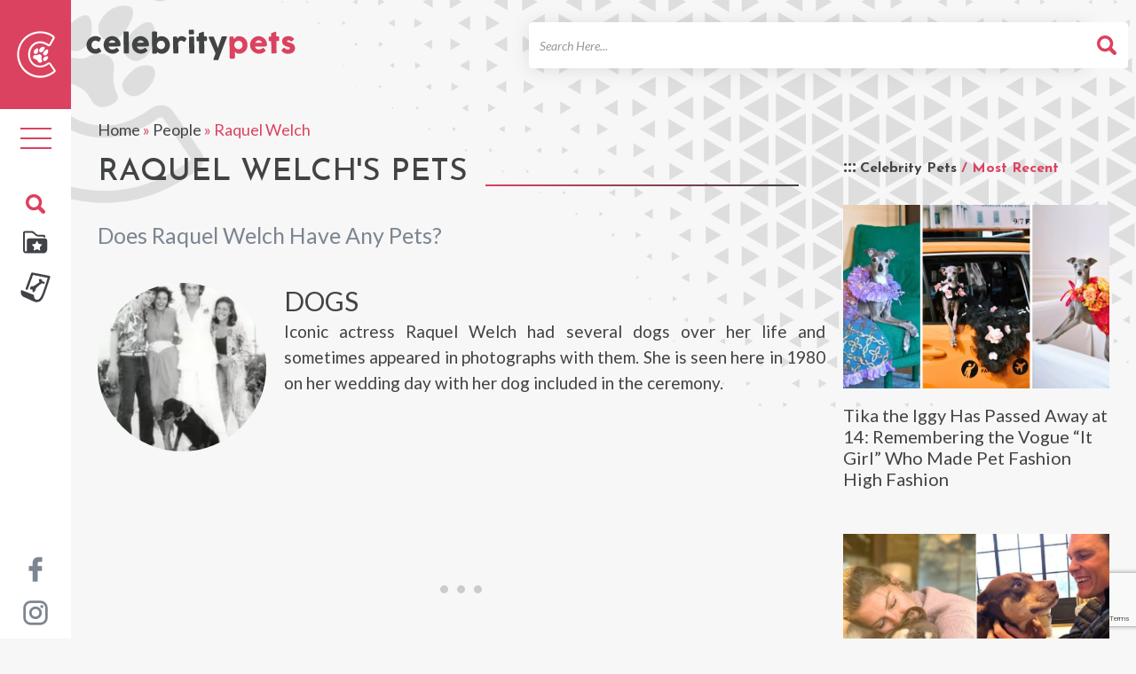

--- FILE ---
content_type: text/html; charset=UTF-8
request_url: https://celebritypets.net/pets/raquel-welch-pets/
body_size: 14937
content:
<!DOCTYPE html>
<head>
	<!-- switch no-js if browser has JS -->
	<script>(function(H){H.className=H.className.replace(/\bno-js\b/,'js')})(document.documentElement)</script>
	
	<!-- Google Tag Manager -->
	<script>(function(w,d,s,l,i){w[l]=w[l]||[];w[l].push({'gtm.start':
	new Date().getTime(),event:'gtm.js'});var f=d.getElementsByTagName(s)[0],
	j=d.createElement(s),dl=l!='dataLayer'?'&l='+l:'';j.async=true;j.src=
	'https://www.googletagmanager.com/gtm.js?id='+i+dl;f.parentNode.insertBefore(j,f);
	})(window,document,'script','dataLayer','GTM-NV347TX');</script>
	<!-- End Google Tag Manager -->
	
	<meta charset="UTF-8">
	<meta http-equiv="X-UA-Compatible" content="IE=edge" /> 
	<meta name="viewport" content="width=device-width, initial-scale=1">
	
	<title>Raquel Welch Pets - Celebrity Pets</title>
	
	<meta name='robots' content='index, follow, max-image-preview:large, max-snippet:-1, max-video-preview:-1' />
	<style>img:is([sizes="auto" i], [sizes^="auto," i]) { contain-intrinsic-size: 3000px 1500px }</style>
	
	<!-- This site is optimized with the Yoast SEO Premium plugin v26.2 (Yoast SEO v26.2) - https://yoast.com/wordpress/plugins/seo/ -->
	<meta name="description" content="Find out what pets Raquel Welch has. Oink? Meow? Woof? Roar? Some furry critters are more unique than others." />
	<link rel="canonical" href="https://celebritypets.net/pets/raquel-welch-pets/" />
	<meta property="og:locale" content="en_US" />
	<meta property="og:type" content="article" />
	<meta property="og:title" content="Raquel Welch and all about their pets" />
	<meta property="og:description" content="Find out what pets Raquel Welch has. Oink? Meow? Woof? Roar?" />
	<meta property="og:url" content="https://celebritypets.net/pets/raquel-welch-pets/" />
	<meta property="og:site_name" content="Celebrity Pets" />
	<meta property="article:publisher" content="https://www.facebook.com/celebritypetsnet" />
	<meta property="article:modified_time" content="2023-03-09T01:25:12+00:00" />
	<meta property="og:image" content="https://celebritypets.net/wp-content/uploads/2023/02/Raquel-Welch-Pets.jpg" />
	<meta property="og:image:width" content="728" />
	<meta property="og:image:height" content="540" />
	<meta property="og:image:type" content="image/jpeg" />
	<meta name="twitter:card" content="summary_large_image" />
	<meta name="twitter:label1" content="Est. reading time" />
	<meta name="twitter:data1" content="1 minute" />
	<script type="application/ld+json" class="yoast-schema-graph">{"@context":"https://schema.org","@graph":[{"@type":"Article","@id":"https://celebritypets.net/pets/raquel-welch-pets/#article","isPartOf":{"@id":"https://celebritypets.net/pets/raquel-welch-pets/"},"author":{"name":"Simon","@id":"https://celebritypets.net/#/schema/person/eb51b0055f9defc811cc4ac7e6a518a6"},"headline":"Raquel Welch","datePublished":"2023-02-20T02:22:51+00:00","dateModified":"2023-03-09T01:25:12+00:00","mainEntityOfPage":{"@id":"https://celebritypets.net/pets/raquel-welch-pets/"},"wordCount":193,"commentCount":0,"publisher":{"@id":"https://celebritypets.net/#organization"},"image":{"@id":"https://celebritypets.net/pets/raquel-welch-pets/#primaryimage"},"thumbnailUrl":"https://celebritypets.net/wp-content/uploads/2023/02/Raquel-Welch-Pets.jpg","inLanguage":"en-US","potentialAction":[{"@type":"CommentAction","name":"Comment","target":["https://celebritypets.net/pets/raquel-welch-pets/#respond"]}]},{"@type":"WebPage","@id":"https://celebritypets.net/pets/raquel-welch-pets/","url":"https://celebritypets.net/pets/raquel-welch-pets/","name":"Raquel Welch Pets - Celebrity Pets","isPartOf":{"@id":"https://celebritypets.net/#website"},"primaryImageOfPage":{"@id":"https://celebritypets.net/pets/raquel-welch-pets/#primaryimage"},"image":{"@id":"https://celebritypets.net/pets/raquel-welch-pets/#primaryimage"},"thumbnailUrl":"https://celebritypets.net/wp-content/uploads/2023/02/Raquel-Welch-Pets.jpg","datePublished":"2023-02-20T02:22:51+00:00","dateModified":"2023-03-09T01:25:12+00:00","description":"Find out what pets Raquel Welch has. Oink? Meow? Woof? Roar? Some furry critters are more unique than others.","breadcrumb":{"@id":"https://celebritypets.net/pets/raquel-welch-pets/#breadcrumb"},"inLanguage":"en-US","potentialAction":[{"@type":"ReadAction","target":["https://celebritypets.net/pets/raquel-welch-pets/"]}]},{"@type":"ImageObject","inLanguage":"en-US","@id":"https://celebritypets.net/pets/raquel-welch-pets/#primaryimage","url":"https://celebritypets.net/wp-content/uploads/2023/02/Raquel-Welch-Pets.jpg","contentUrl":"https://celebritypets.net/wp-content/uploads/2023/02/Raquel-Welch-Pets.jpg","width":728,"height":540,"caption":"Raquel Welch Pets"},{"@type":"BreadcrumbList","@id":"https://celebritypets.net/pets/raquel-welch-pets/#breadcrumb","itemListElement":[{"@type":"ListItem","position":1,"name":"Home","item":"https://celebritypets.net/"},{"@type":"ListItem","position":2,"name":"People","item":"https://celebritypets.net/pets/"},{"@type":"ListItem","position":3,"name":"Raquel Welch"}]},{"@type":"WebSite","@id":"https://celebritypets.net/#website","url":"https://celebritypets.net/","name":"Celebrity Pets","description":"Your Source for the pets of celebrities and pets that are celebrities!","publisher":{"@id":"https://celebritypets.net/#organization"},"potentialAction":[{"@type":"SearchAction","target":{"@type":"EntryPoint","urlTemplate":"https://celebritypets.net/?s={search_term_string}"},"query-input":{"@type":"PropertyValueSpecification","valueRequired":true,"valueName":"search_term_string"}}],"inLanguage":"en-US"},{"@type":"Organization","@id":"https://celebritypets.net/#organization","name":"Celebrity Pets","url":"https://celebritypets.net/","logo":{"@type":"ImageObject","inLanguage":"en-US","@id":"https://celebritypets.net/#/schema/logo/image/","url":"https://celebritypets.net/wp-content/uploads/2022/10/20220725-CP-FB-Profile-Photo-v2.1.jpg","contentUrl":"https://celebritypets.net/wp-content/uploads/2022/10/20220725-CP-FB-Profile-Photo-v2.1.jpg","width":1080,"height":900,"caption":"Celebrity Pets"},"image":{"@id":"https://celebritypets.net/#/schema/logo/image/"},"sameAs":["https://www.facebook.com/celebritypetsnet","https://www.instagram.com/celebritypetsnet/","https://www.youtube.com/channel/UC23UChEFrNUBEjt5uYNMV8A"]},{"@type":"Person","@id":"https://celebritypets.net/#/schema/person/eb51b0055f9defc811cc4ac7e6a518a6","name":"Simon","image":{"@type":"ImageObject","inLanguage":"en-US","@id":"https://celebritypets.net/#/schema/person/image/","url":"https://celebritypets.net/wp-content/themes/cpw_live/images/avatar-blank.jpg","contentUrl":"https://celebritypets.net/wp-content/themes/cpw_live/images/avatar-blank.jpg","caption":"Simon"},"description":"Simon Gerard is the head writer and treats dealer at Celebrity Pets, where he's been researching and writing about the pampered pets of celebrities, pet influencers, and other pet-related topics since 2016. He also loves deep dives into notable pets throughout history, praising hard-working professional pets, and regaling in heart-warming rescue stories. Instead of interviewing pet parents and managers, Simon is most passionate about interviewing famous fur babies and pet influencers directly, giving them a much-deserved platform for their voice and letting fans get to know the real pet behind their celebrity persona. And what inspires him to write? That would be his muse and fur son Higgins, an incredibly charming and well-dressed Corgipoo.","sameAs":["https://celebritypets.net/","https://www.facebook.com/celebritypetsnet/","https://www.instagram.com/celebritypetsnet/","https://www.linkedin.com/in/simongerard/","https://x.com/s_gerard","https://www.youtube.com/channel/UC23UChEFrNUBEjt5uYNMV8A"],"knowsAbout":["writing","editing","research","celebrities","pets"],"knowsLanguage":["English"],"jobTitle":"Head Writer","worksFor":"Celebrity Pets","url":"https://celebritypets.net/author/simongrd/"}]}</script>
	<!-- / Yoast SEO Premium plugin. -->


<link rel='dns-prefetch' href='//scripts.mediavine.com' />

<style id='classic-theme-styles-inline-css' type='text/css'>
/*! This file is auto-generated */
.wp-block-button__link{color:#fff;background-color:#32373c;border-radius:9999px;box-shadow:none;text-decoration:none;padding:calc(.667em + 2px) calc(1.333em + 2px);font-size:1.125em}.wp-block-file__button{background:#32373c;color:#fff;text-decoration:none}
</style>
<link data-minify="1" rel='stylesheet' id='woocommerce-layout-css' href='https://celebritypets.net/wp-content/cache/min/1/wp-content/plugins/woocommerce/assets/css/woocommerce-layout.css?ver=1759177355' type='text/css' media='all' />
<link data-minify="1" rel='stylesheet' id='woocommerce-smallscreen-css' href='https://celebritypets.net/wp-content/cache/min/1/wp-content/plugins/woocommerce/assets/css/woocommerce-smallscreen.css?ver=1759177355' type='text/css' media='only screen and (max-width: 768px)' />
<link data-minify="1" rel='stylesheet' id='woocommerce-general-css' href='https://celebritypets.net/wp-content/cache/min/1/wp-content/plugins/woocommerce/assets/css/woocommerce.css?ver=1759177355' type='text/css' media='all' />
<style id='woocommerce-inline-inline-css' type='text/css'>
.woocommerce form .form-row .required { visibility: visible; }
</style>
<link data-minify="1" rel='stylesheet' id='brands-styles-css' href='https://celebritypets.net/wp-content/cache/min/1/wp-content/plugins/woocommerce/assets/css/brands.css?ver=1759177355' type='text/css' media='all' />
<link data-minify="1" rel='stylesheet' id='cpwcss-bootstrap-css' href='https://celebritypets.net/wp-content/cache/min/1/wp-content/themes/cpw_live/css/bootstrap.min.css?ver=1759177355' type='text/css' media='all' />
<link data-minify="1" rel='stylesheet' id='cpwcss-main-css' href='https://celebritypets.net/wp-content/cache/min/1/wp-content/themes/cpw_live/style.css?ver=1759177355' type='text/css' media='all' />
<link data-minify="1" rel='stylesheet' id='newversion_responsive-css-theme-css' href='https://celebritypets.net/wp-content/cache/min/1/wp-content/themes/cpw_live/css/style_responsive.css?ver=1759177355' type='text/css' media='all' />
<link data-minify="1" rel='stylesheet' id='fancybox-css-css' href='https://celebritypets.net/wp-content/cache/min/1/wp-content/themes/cpw_live/js/utilities/fancybox-2.1.6/jquery.fancybox.css?ver=1759177355' type='text/css' media='all' />
<link data-minify="1" rel='stylesheet' id='fancybox-helper-thumbs-css-css' href='https://celebritypets.net/wp-content/cache/min/1/wp-content/themes/cpw_live/js/utilities/fancybox-2.1.6/helpers/jquery.fancybox-thumbs.css?ver=1759177355' type='text/css' media='all' />
<script type="text/javascript" async="async" fetchpriority="high" data-noptimize="1" data-cfasync="false" src="https://scripts.mediavine.com/tags/celebrity-pets.js?ver=6.8.3" id="mv-script-wrapper-js"></script>
<script type="text/javascript" src="https://celebritypets.net/wp-includes/js/jquery/jquery.min.js?ver=3.7.1" id="jquery-core-js"></script>
<script type="text/javascript" src="https://celebritypets.net/wp-includes/js/jquery/jquery-migrate.min.js?ver=3.4.1" id="jquery-migrate-js"></script>
<script type="text/javascript" src="https://celebritypets.net/wp-content/plugins/woocommerce/assets/js/jquery-blockui/jquery.blockUI.min.js?ver=2.7.0-wc.10.3.7" id="wc-jquery-blockui-js" defer="defer" data-wp-strategy="defer"></script>
<script type="text/javascript" id="wc-add-to-cart-js-extra">
/* <![CDATA[ */
var wc_add_to_cart_params = {"ajax_url":"\/wp-admin\/admin-ajax.php","wc_ajax_url":"\/?wc-ajax=%%endpoint%%","i18n_view_cart":"View cart","cart_url":"https:\/\/celebritypets.net\/cart\/","is_cart":"","cart_redirect_after_add":"no"};
/* ]]> */
</script>
<script type="text/javascript" src="https://celebritypets.net/wp-content/plugins/woocommerce/assets/js/frontend/add-to-cart.min.js?ver=10.3.7" id="wc-add-to-cart-js" defer="defer" data-wp-strategy="defer"></script>
<script type="text/javascript" src="https://celebritypets.net/wp-content/plugins/woocommerce/assets/js/js-cookie/js.cookie.min.js?ver=2.1.4-wc.10.3.7" id="wc-js-cookie-js" defer="defer" data-wp-strategy="defer"></script>
<script type="text/javascript" id="woocommerce-js-extra">
/* <![CDATA[ */
var woocommerce_params = {"ajax_url":"\/wp-admin\/admin-ajax.php","wc_ajax_url":"\/?wc-ajax=%%endpoint%%","i18n_password_show":"Show password","i18n_password_hide":"Hide password"};
/* ]]> */
</script>
<script type="text/javascript" src="https://celebritypets.net/wp-content/plugins/woocommerce/assets/js/frontend/woocommerce.min.js?ver=10.3.7" id="woocommerce-js" defer="defer" data-wp-strategy="defer"></script>
<script type="text/javascript" id="WCPAY_ASSETS-js-extra">
/* <![CDATA[ */
var wcpayAssets = {"url":"https:\/\/celebritypets.net\/wp-content\/plugins\/woocommerce-payments\/dist\/"};
/* ]]> */
</script>
<script data-minify="1" type="text/javascript" src="https://celebritypets.net/wp-content/cache/min/1/wp-content/themes/cpw_live/js/utilities/fancybox-2.1.6/jquery.fancybox.pack.js?ver=1759177355" id="fancybox-js-js"></script>
<script data-minify="1" type="text/javascript" src="https://celebritypets.net/wp-content/cache/min/1/wp-content/themes/cpw_live/js/utilities/fancybox-2.1.6/helpers/jquery.fancybox-thumbs.js?ver=1759177355" id="fancybox-helper-thumbs-js-js"></script>
		<link rel="profile" href="https://gmpg.org/xfn/11">
		<link rel="shortcut icon" href="https://celebritypets.net/wp-content/themes/cpw_live/images/favicon.png" type="image/x-icon" />
		<link rel="icon" href="https://celebritypets.net/wp-content/themes/cpw_live/images/icon.svg" type="image/svg+xml" />
		<link href="https://celebritypets.net/wp-content/themes/cpw_live/images/favicon.png" rel="apple-touch-icon" />
		<link rel="manifest" href="https://celebritypets.net/manifest.json">

		
			<noscript><style>.woocommerce-product-gallery{ opacity: 1 !important; }</style></noscript>
		
	
	  
	

<meta name="generator" content="WP Rocket 3.20.0.2" data-wpr-features="wpr_minify_js wpr_minify_css wpr_preload_links wpr_desktop" /></head>

<body class="wp-singular person-template-default single single-person postid-44021 wp-theme-cpw_live theme-cpw_live woocommerce-no-js"> 
	
	<!-- Google Tag Manager (noscript) -->
    <noscript><iframe src="https://www.googletagmanager.com/ns.html?id=GTM-NV347TX" height="0" width="0" style="display:none;visibility:hidden"></iframe></noscript>
    <!-- End Google Tag Manager (noscript) -->

	<div data-rocket-location-hash="8c1d1738686abad69e0b508bfd7a69c5" id="page" class="hfeed site ">
		<div data-rocket-location-hash="0c1dd42cd076e17e9594ad0045c3cdd4" class="mobile-scroll">
		<header data-rocket-location-hash="be90643dae09e3a8a0a86b9fdec47325" role="banner" class="site-header" id="masthead">
			<div class="site-header__top">
				<div data-rocket-location-hash="9977d61c3ff181bf93d694767789968e" class="container">
					<div class="row">
						<div class="col-sm-3">
							<div class="site-header__branding" itemprop="name">
								<meta itemprop="logo" content="https://celebritypets.net/wp-content/themes/cpw_live/images/cpw-logo.png">
								
																	<div class="logo_container"><a href="https://celebritypets.net" title="Celebrty Pets" class="logo_image track__header_logo" itemprop="url" rel="home"><img src="https://celebritypets.net/wp-content/themes/cpw_live/images/Celebrity-Pets-wordmark-black-red.svg" width="250" height="38" alt="Celebrity Pets" fetchpriority="high"  class="logo_image" /><span class="text_logo">Celebrity Pets</span></a></div>
															</div>
						</div>
						
						<div class="col-sm-9">
							<div class="site-header__utility">
								<form role="search" method="get" class="site-header__search track__search_form" action="https://celebritypets.net">
	<label class="sr-only">Search For</label>
	<span class="search-input--wrap">
		<input type="search" class="search-field form-control" placeholder="Search Here..." value="" name="s" title="Search for" />
	</span>
	<button type="submit" class="btn btn--search sr-only"><span class="search_icon"></span></button>
</form>                                
							</div>
						</div>
					</div>
					
					<nav role="navigation" class="site-header__navigation" id="site-navigation">
						<button data-activates="primary-menu-slide-out" class="menu-collapse--left btn--menu nav-toggle" title="Site Menu"><span class="bar"></span><span class="bar"></span><span class="bar"></span></button>
						<button data-activates="secondary-menu-slide-out" class="menu-collapse--right btn--search" title="Search"><span class="search_icon"></span></button>
					</nav>
				</div>
			</div>
			<!-- Mobile Site Icon -->
			<div id="mobile-site-icon">
				<img src="https://celebritypets.net/wp-content/themes/cpw_live/images/site-logo-mobile-icon.png" width="165" height="199" alt="Celebrity Pets" fetchpriority="high" class="logo_image" />
			</div>
			<!-- Mobile Site Icon -->
		</header>
		</div>
		
		<nav role="navigation" id="site-navigation" class="desktop-nav">
			
			<div class="header-sidebar-c-icon">
			<a href="https://celebritypets.net" title="Celebrty Pets Icon"><img src="https://celebritypets.net/wp-content/themes/cpw_live/images/header-c-icon.png" width="44" height="53" fetchpriority="high"  alt="Celebrity Pets Icon" /></a>
			</div>
			
			<ul class="desktop-nav__tools">
				<li class="nav-block" >

					
					<button type="button" class="nav-toggle">
						<span class="sr-only">Toggle navigation</span>
						<span class="icon-bar"></span>
						<span class="icon-bar"></span>
						<span class="icon-bar"></span>
					</button>
				</li>
				
			
					</ul>
				<ul class="custom-header-icons">
				<li class="search-block">
					<button type="button" class="search-toggle"><img src="https://celebritypets.net/wp-content/themes/cpw_live/images/search-icons.svg" alt="Celebrity Pets" fetchpriority="high"  /></button>
				</li>
				
				<li class="cstm-icon"><a href="https://celebritypets.net/pets/"><img src="https://celebritypets.net/wp-content/themes/cpw_live/images/icon-directory.svg" alt="Celebrity Pets" fetchpriority="high"  /></a></li>
				<li class="cstm-icon"><a href="https://celebritypets.net/category/pet-articles/"><img src="https://celebritypets.net/wp-content/themes/cpw_live/images/icon-article.svg" fetchpriority="high" alt="Pet Articles" /></a></li>
				
			</ul>	
	
			<ul class="social-media-channels">
				<li><a href="https://www.facebook.com/celebritypetsnet/" title="Celebrity Pets on Facebook" target="_blank"><img src="https://celebritypets.net/wp-content/themes/cpw_live/images/facebook.svg" alt="Celebrity Pets" fetchpriority="high"  /></a></li>
				<li><a href="https://www.instagram.com/celebritypetsnet/" title="Celebrity Pets on Instagram" target="_blank"><img src="https://celebritypets.net/wp-content/themes/cpw_live/images/instagram.svg" alt="Celebrity Pets" fetchpriority="high"  /></a></li>
				<!-- <li><a href="#" title="Celebrity Pets on Twitter" target="_blank"><i class="fa fa-twitter"></i></a></li> -->
			</ul>
			
			<div id="mySidenav" class="nav-panel sidenav_new111">
				<ul id="menu_id" class="menu"><li id="menu-item-30999" class="menu-item menu-item-type-custom menu-item-object-custom menu-item-home menu-item-30999"><a href="https://celebritypets.net/">Home</a></li>
<li id="menu-item-31000" class="menu-item menu-item-type-custom menu-item-object-custom menu-item-has-children menu-item-31000"><a href="https://celebritypets.net/category/pet-articles/">Articles</a>
<ul class="sub-menu">
	<li id="menu-item-31028" class="menu-item menu-item-type-taxonomy menu-item-object-category menu-item-31028"><a href="https://celebritypets.net/category/adventure-pets/">Adventure Pets</a></li>
	<li id="menu-item-31004" class="menu-item menu-item-type-taxonomy menu-item-object-category menu-item-31004"><a href="https://celebritypets.net/category/celebrity-pets/">Celebrity Pets</a></li>
	<li id="menu-item-31029" class="menu-item menu-item-type-taxonomy menu-item-object-category menu-item-31029"><a href="https://celebritypets.net/category/grumpy-pets/">Grumpy Pets</a></li>
	<li id="menu-item-31030" class="menu-item menu-item-type-taxonomy menu-item-object-category menu-item-31030"><a href="https://celebritypets.net/category/only-fur/">Only Fur</a></li>
	<li id="menu-item-62996" class="menu-item menu-item-type-taxonomy menu-item-object-category menu-item-62996"><a href="https://celebritypets.net/category/pet-interviews/">Pet Interviews</a></li>
	<li id="menu-item-62997" class="menu-item menu-item-type-taxonomy menu-item-object-category menu-item-62997"><a href="https://celebritypets.net/category/pets-in-history/">Pets in History</a></li>
	<li id="menu-item-31032" class="menu-item menu-item-type-taxonomy menu-item-object-category menu-item-31032"><a href="https://celebritypets.net/category/professional-pets/">Professional Pets</a></li>
	<li id="menu-item-31033" class="menu-item menu-item-type-taxonomy menu-item-object-category menu-item-31033"><a href="https://celebritypets.net/category/rescues-stories/">Rescues Stories</a></li>
</ul>
</li>
<li id="menu-item-31013" class="menu-item menu-item-type-custom menu-item-object-custom menu-item-31013"><a href="/pets/">Pets and People</a></li>
<li id="menu-item-62622" class="menu-item menu-item-type-post_type menu-item-object-page menu-item-62622"><a href="https://celebritypets.net/about-us/">About Us</a></li>
<li id="menu-item-31017" class="menu-item menu-item-type-post_type menu-item-object-page menu-item-31017"><a href="https://celebritypets.net/contact-us/">Contact Us</a></li>
<li id="menu-item-31018" class="menu-item menu-item-type-post_type menu-item-object-page menu-item-31018"><a href="https://celebritypets.net/feature-my-pet/">Feature My Pet</a></li>
<li id="menu-item-90340" class="menu-item menu-item-type-post_type menu-item-object-page menu-item-90340"><a href="https://celebritypets.net/shop/">Shop</a></li>
</ul>
				<div data-rocket-location-hash="190ee4dc0a69726b32b203b7d66a04a2" class="mobile-secodary-menu-holder">
					<ul id="menu-mobile-secondary-menu" class="second_menu"><li id="menu-item-31041" class="menu-item menu-item-type-post_type menu-item-object-page menu-item-31041"><a href="https://celebritypets.net/dmca/">DMCA</a></li>
<li id="menu-item-31039" class="menu-item menu-item-type-post_type menu-item-object-page menu-item-privacy-policy menu-item-31039"><a rel="privacy-policy" href="https://celebritypets.net/privacy-policy/">Privacy Policy</a></li>
<li id="menu-item-31040" class="menu-item menu-item-type-post_type menu-item-object-page menu-item-31040"><a href="https://celebritypets.net/terms-of-use/">Terms of Use</a></li>
</ul>				
			</div>
			</div>
		</nav>
		
		<div data-rocket-location-hash="9c0eb7addfadfe34e9d920c9895a2386" class="search-overlay">
			<div data-rocket-location-hash="ce9027bec861bf8048c52a8fcff621ac" class="search-overlay__dialog">
				<div class="search-overlay__header">
					<button id="search-overlay__close">&times;</button>
				</div>
				<form role="search" method="get" class="site-header__search track__search_form" action="https://celebritypets.net">
	<label class="sr-only">Search For</label>
	<span class="search-input--wrap">
		<input type="search" class="search-field form-control" placeholder="Search Here..." value="" name="s" title="Search for" />
	</span>
	<button type="submit" class="btn btn--search sr-only"><span class="search_icon"></span></button>
</form>			</div>
		</div>
		



				<div data-rocket-location-hash="4ef32ff493ff175a127540bc97bad61f" id="primary-menu-slide-out" class="side-nav">
			<div data-rocket-location-hash="e84926419083e76e29f56aa26406bbff" class="side-nav__header">
            	<a href="https://celebritypets.net" title="Celebrty Pets" class="logo_image track__mobile_nav_logo" itemprop="url" rel="home"><img src="https://celebritypets.net/wp-content/themes/cpw_live/images/Celebrity-Pets-wordmark-black-red.svg" width="455" height="64" fetchpriority="high" alt="Celebrity Pets" class="logo_image" /><span class="text_logo">Celebrity Pets</span></a>
            </div>
			
			
			
			<!-- New Mobile Menu -->
			<ul id="slide-out" class="sidenav side-nav-close-btn">
      			<li><a class="sidenav-close" href="javascript:void(0);"><img src="https://celebritypets.net/wp-content/themes/cpw_live/images/icon-close.svg" width="20" height="20" fetchpriority="high"  alt="close" /></a></li>
  			</ul>
			<div data-rocket-location-hash="870c5b65ac68224aa176b89d123f9a2f" class="mobile-menu-site-icon">
				<!-- <button class="menu-close-btn"><i class="fa fa-times" aria-hidden="true"></i></button> -->
				<img src="https://celebritypets.net/wp-content/themes/cpw_live/images/site-logo-mobile-icon.webp" width="165" height="199" alt="Celebrity Pets" class="logo_image" />
			</div>

			<div data-rocket-location-hash="2966cd27d23e49236d52d5972fe3f63f" class="mobile_open_search_box"><form role="search" method="get" class="site-header__search track__search_form" action="https://celebritypets.net">
	<label class="sr-only">Search For</label>
	<span class="search-input--wrap">
		<input type="search" class="search-field form-control" placeholder="Search Here..." value="" name="s" title="Search for" />
	</span>
	<button type="submit" class="btn btn--search sr-only"><span class="search_icon"></span></button>
</form></div>

			<div data-rocket-location-hash="5de105b43eff531f7cc5ff80fcb8ae34" class="mobile-menu-holder">
			<ul id="menu_id" class="menu"><li class="menu-item menu-item-type-custom menu-item-object-custom menu-item-home menu-item-30999"><a href="https://celebritypets.net/">Home</a></li>
<li class="menu-item menu-item-type-custom menu-item-object-custom menu-item-has-children menu-item-31000"><a href="https://celebritypets.net/category/pet-articles/">Articles</a>
<ul class="sub-menu">
	<li class="menu-item menu-item-type-taxonomy menu-item-object-category menu-item-31028"><a href="https://celebritypets.net/category/adventure-pets/">Adventure Pets</a></li>
	<li class="menu-item menu-item-type-taxonomy menu-item-object-category menu-item-31004"><a href="https://celebritypets.net/category/celebrity-pets/">Celebrity Pets</a></li>
	<li class="menu-item menu-item-type-taxonomy menu-item-object-category menu-item-31029"><a href="https://celebritypets.net/category/grumpy-pets/">Grumpy Pets</a></li>
	<li class="menu-item menu-item-type-taxonomy menu-item-object-category menu-item-31030"><a href="https://celebritypets.net/category/only-fur/">Only Fur</a></li>
	<li class="menu-item menu-item-type-taxonomy menu-item-object-category menu-item-62996"><a href="https://celebritypets.net/category/pet-interviews/">Pet Interviews</a></li>
	<li class="menu-item menu-item-type-taxonomy menu-item-object-category menu-item-62997"><a href="https://celebritypets.net/category/pets-in-history/">Pets in History</a></li>
	<li class="menu-item menu-item-type-taxonomy menu-item-object-category menu-item-31032"><a href="https://celebritypets.net/category/professional-pets/">Professional Pets</a></li>
	<li class="menu-item menu-item-type-taxonomy menu-item-object-category menu-item-31033"><a href="https://celebritypets.net/category/rescues-stories/">Rescues Stories</a></li>
</ul>
</li>
<li class="menu-item menu-item-type-custom menu-item-object-custom menu-item-31013"><a href="/pets/">Pets and People</a></li>
<li class="menu-item menu-item-type-post_type menu-item-object-page menu-item-62622"><a href="https://celebritypets.net/about-us/">About Us</a></li>
<li class="menu-item menu-item-type-post_type menu-item-object-page menu-item-31017"><a href="https://celebritypets.net/contact-us/">Contact Us</a></li>
<li class="menu-item menu-item-type-post_type menu-item-object-page menu-item-31018"><a href="https://celebritypets.net/feature-my-pet/">Feature My Pet</a></li>
<li class="menu-item menu-item-type-post_type menu-item-object-page menu-item-90340"><a href="https://celebritypets.net/shop/">Shop</a></li>
</ul>			</div>
			<div class="mobile-secodary-menu-holder">
					<ul id="menu-mobile-secondary-menu-1" class="second_menu"><li class="menu-item menu-item-type-post_type menu-item-object-page menu-item-31041"><a href="https://celebritypets.net/dmca/">DMCA</a></li>
<li class="menu-item menu-item-type-post_type menu-item-object-page menu-item-privacy-policy menu-item-31039"><a rel="privacy-policy" href="https://celebritypets.net/privacy-policy/">Privacy Policy</a></li>
<li class="menu-item menu-item-type-post_type menu-item-object-page menu-item-31040"><a href="https://celebritypets.net/terms-of-use/">Terms of Use</a></li>
</ul>				
			</div>
			<div data-rocket-location-hash="cc974bca48ebaab2d6435ca03947ce96" class="mobile-menu-social-icons">
				<ul>
					<li><a href="https://www.facebook.com/celebritypetsnet/" title="Celebrity Pets on Facebook" target="_blank"><img src="https://celebritypets.net/wp-content/themes/cpw_live/images/facebook.svg" alt="Celebrity Pets" fetchpriority="high"  /></a></li>
				<li><a href="https://www.instagram.com/celebritypetsnet/" title="Celebrity Pets on Instagram" target="_blank"><img src="https://celebritypets.net/wp-content/themes/cpw_live/images/instagram.svg" alt="Celebrity Pets" fetchpriority="high"  /></a></li>
				</ul>
			</div>
			<!-- New Mobile Menu -->
			
			
		</div>
		<div data-rocket-location-hash="2ce1150f001d3b6319081a1e575867df" id="secondary-menu-slide-out" class="side-nav">
			<div data-rocket-location-hash="7c97c202c9c53950e47782c60aad942a" class="single__aside__title">Search</div>
			<form role="search" method="get" class="site-header__search track__search_form" action="https://celebritypets.net">
	<label class="sr-only">Search For</label>
	<span class="search-input--wrap">
		<input type="search" class="search-field form-control" placeholder="Search Here..." value="" name="s" title="Search for" />
	</span>
	<button type="submit" class="btn btn--search sr-only"><span class="search_icon"></span></button>
</form>		</div>
		<!-- Mobile Search Form -->
		<div data-rocket-location-hash="964e00f457e2e39c291b221a68e0ad0f" id="mobile-search-form">
			<form role="search" method="get" class="site-header__search track__search_form" action="https://celebritypets.net">
	<label class="sr-only">Search For</label>
	<span class="search-input--wrap">
		<input type="search" class="search-field form-control" placeholder="Search Here..." value="" name="s" title="Search for" />
	</span>
	<button type="submit" class="btn btn--search sr-only"><span class="search_icon"></span></button>
</form>		</div>
		<!-- Mobile Search Form Mobile Search Form  -->
		

        
		<main data-rocket-location-hash="cb4bab9551e75d70ca22483e0f746f7e" id="main" class="site-main" role="main">

						<div class="container">
				<div class="row">
				                    
                    	<div class="col-sm-12">
	<article class="single__main" itemscope="itemscope" itemtype="http://schema.org/Article">
		<div id="primary" class="layout-block--main">
	<div class="single_person_breadcrumbs"><span><span><a href="https://celebritypets.net/">Home</a></span> » <span><a href="https://celebritypets.net/pets/">People</a></span> » <span class="breadcrumb_last" aria-current="page">Raquel Welch</span></span></div>		<header class="single_person__header">
		<h1 class="single__title" itemprop="headline name">Raquel Welch&#039;s Pets</h1>
			<p class="search-numbers"><span></span></p>
	</header>

						

			<div class="celebrity-pets-count">
				<div class="single__subtitle"><h2 class="inline_inherit">Does Raquel Welch  Have Any Pets?</h2></div>

				<section class="single__celeb-profile" >
									</section>
				
			</div>
			 
		</div><!-- #primary -->
		
		<div id="sidebar-placeholder" class="layout-block--side col-sm-3 pull-right">
			<aside id="sidebar">

	<div class="sidebar-ad-widget">

				
	</div>

	
			<div class="sidebar-pet-articles">
				<div class="pet-articles-trending-heading">
					<h3>Celebrity Pets <span>/ Most Recent</span></h3>
				</div>
				<div class="sidebar__block">

		
					<div class="article_item">
						<a href="https://celebritypets.net/tika-the-iggy-has-passed-away-at-14-remembering-the-vogue-it-girl-who-made-pet-fashion-high-fashion/" title="Tika the Iggy Has Passed Away at 14: Remembering the Vogue &#8220;It Girl&#8221; Who Made Pet Fashion High Fashion" class="thumb_container track__sidebar_articles">
							<img src="https://celebritypets.net/wp-content/uploads/2025/11/Tika-the-Iggy-dog-fashion-influencer-dead-at-14-725x500.jpg" alt="Tika the Iggy Has Passed Away at 14: Remembering the Vogue &#8220;It Girl&#8221; Who Made Pet Fashion High Fashion" class="img-responsive"  />
							<h4 class="post_title">Tika the Iggy Has Passed Away at 14: Remembering the Vogue &#8220;It Girl&#8221; Who Made Pet Fashion High Fashion</h4>
						</a>
					</div>

				
					<div class="article_item">
						<a href="https://celebritypets.net/tom-brady-reveals-his-new-pup-junie-is-a-50000-clone-of-his-late-pittie-lua/" title="Tom Brady Reveals His New Pup Junie Is a ($50,000) Clone of His Late Pittie, Lua" class="thumb_container track__sidebar_articles">
							<img src="https://celebritypets.net/wp-content/uploads/2025/11/Tom-Brady-Reveals-His-New-Pup-Junie-Is-a-Clone-of-His-Late-Pittie-Lua-725x500.jpg" alt="Tom Brady Reveals His New Pup Junie Is a ($50,000) Clone of His Late Pittie, Lua" class="img-responsive"  />
							<h4 class="post_title">Tom Brady Reveals His New Pup Junie Is a ($50,000) Clone of His Late Pittie, Lua</h4>
						</a>
					</div>

				
				</div>
			</div>

		
	
	<div class="sidebar-ad-widget">

				<div id="ezoic-pub-ad-placeholder-109"> </div>

	</div>

	  
</aside>		</div>

		
		<div id="secondary" class="layout-block--main">
			<div class="single__content" itemprop="articleBody">

								<section class="single__pet-summaries single_content-slider">
					
											
						
						<!-- Person Pets listing Start here-->
						<div class="container">
														<div class="row">
								
																<div class="col-sm-3">
									<div class="single__pet-image">

										
											<a href="https://celebritypets.net/wp-content/uploads/2023/02/Raquel-Welch-Dogs.jpg" class="cpw_fancybox">
												<img src="https://celebritypets.net/wp-content/uploads/2023/02/Raquel-Welch-Dogs-195x195.jpg" alt="Raquel Welch&#039;s pet Dogs" class="image img-rounded img-responsive" srcset="
													https://celebritypets.net/wp-content/uploads/2023/02/Raquel-Welch-Dogs-195x195.jpg 195w,
													https://celebritypets.net/wp-content/uploads/2023/02/Raquel-Welch-Dogs-250x250.jpg 250w
												" sizes="
													(max-width: 420px) 250px,
													195px
												" />
											</a>

																				
									</div>
								</div>
								


								<div class="col-sm-9">
									<div class="single__pet-summary">
										<div class="single__pet-summary__title">
											<h3 class="single__pet-summary__name">Dogs<? /* ?=esc_html( (!empty($pet_type)?" (" . $pet_type . ")":"") );? */ ?></h3>
																					</div>






										
																				
										<div class="single__pet-summary__bio">
											
<p>Iconic actress Raquel Welch had several dogs over her life and sometimes appeared in photographs with them. She is seen here in 1980 on her wedding day with her dog included in the ceremony.</p>
										</div>
										   
										
									
									</div>
								</div>
							</div>
													</div>

						<!-- Person Pets listing end here-->
						
									</section>
				

				<!-- Detail information-->

				
				<section id="primary-ad-block"  class="single__celeb-profile">
					<div class="single__celeb-profile__header">
						<div class="single__celeb-profile__name-holder">
							<h2 class="single__celeb-profile__title">Raquel Welch</h2>
						</div>
						
						
					</div>
					<div class="inner_content">
						<div class="inner_image">
							<a href="https://celebritypets.net/wp-content/uploads/2023/02/Raquel-Welch-Pets.jpg" class="cpw_fancybox"><img class="image" src="https://celebritypets.net/wp-content/uploads/2023/02/Raquel-Welch-Pets-250x250.jpg"  alt="Raquel Welch Pets" /></a>
							<div class="bio_information">
	<div class="detail-col-border">
			<div class="detail-col">

				
								
					<h4>Birthday</h4>
					<p>September 5, 1940  (85)</p>

								

				<p></p>
			</div>
		</div>


					

			<div class="detail-col-border">
				<div class="detail-col">
					<h4>Links (Tags)</h4>
					<p class="tag_list"><a class="tag_list_a" href="https://celebritypets.net/people/actors/">Actors</a>				</p>
				</div>
			</div>
		</div>
						</div>
						
						<div class="inner_txt">
<p>Raquel Welch is an iconic actress and entertainment legend whose career spans over five decades. She passed away on February 15, 2023. Welch is best known for her roles in films such as <em>Fantastic Voyage, One Million Years B.C.</em>, <em>Myra Breckinridge</em>, and <em>The Three Musketeers</em>. Welch has worked with a number of notable actors, directors, and producers, including Burt Reynolds, Peter O’Toole, <a href="https://celebritypets.net/pets/gene-hackman-pets/">Gene Hackman</a>, and Roman Polanski. She has also lent her voice to a variety of animated films, including <em>The Prince of Egypt</em> and <em>Antz</em>.</p>



<p>Welch has been honored numerous times throughout her career, including an Emmy nomination for her performance in the TV movie Right to Die and a Golden Globe nomination for her role in The Three Musketeers. She was also the recipient of the Women in Film Crystal Award.</p>



<p>In addition to her acting career, Welch is an accomplished singer and dancer who has performed on such stages as the London Palladium, the Vienna State Opera, Carnegie Hall, and Radio City Music Hall. She has released a number of albums over the years, including her debut solo album, <em>Raquel!</em>, and a <em>Christmas album, Singin’ in the Rain</em>.</p>
</div>
					</div>

										


									</section>
				
				
			</div>
		</div><!-- #secondary -->	
	</article>
	</div>

	<div class="col-sm-12">
	<div id="secondary--asides1" class="layout-block--main1">
		<div class="single__asides">
			

			<aside id="related-pets" class="single__aside">
				<div class="heading-with-border-col">
					<h3>Pet Articles</h3>
					<p class="subheading-with-border">Related</p>
					</div>
				
									<div class="row cstm-flex-row">					<div class="col-sm-3">
						<div class="aside__article">
							<a href="https://celebritypets.net/tiny-and-tenacious-the-life-of-cricket-the-gremlin-a-grumpy-but-charming-chihuahua/" title="Tiny and Tenacious: The Life of Cricket the Gremlin, a Grumpy but Charming Chihuahua" class="anchor text-center track__related_article">
								<img src="https://celebritypets.net/wp-content/uploads/2023/08/Cricket-the-Gremlin-Hairless-Chihuahua-725x500.jpg" alt="Tiny and Tenacious: The Life of Cricket the Gremlin, a Grumpy but Charming Chihuahua" class="center-block img-responsive" />
								<h4 class="aside__article__title">Tiny and Tenacious: The Life of Cricket the Gremlin, a Grumpy but Charming Chihuahua</h4>
							</a>
						</div>
					</div>
																			<div class="col-sm-3">
						<div class="aside__article">
							<a href="https://celebritypets.net/exploring-the-world-with-brodiethatdood-and-luna-and-their-human/" title="Exploring the World with BrodieThatDood and Luna and their Human" class="anchor text-center track__related_article">
								<img src="https://celebritypets.net/wp-content/uploads/2023/01/BrodieThatDood2-1-e1673405422530-725x500.jpg" alt="Exploring the World with BrodieThatDood and Luna and their Human" class="center-block img-responsive" />
								<h4 class="aside__article__title">Exploring the World with BrodieThatDood and Luna and their Human</h4>
							</a>
						</div>
					</div>
																			<div class="col-sm-3">
						<div class="aside__article">
							<a href="https://celebritypets.net/westminster-kennel-club-dog-show-winners-2017/" title="Westminster Kennel Club Dog Show Winners 2017" class="anchor text-center track__related_article">
								<img src="https://celebritypets.net/wp-content/uploads/2017/02/westminster-dog-show-2017-herding-winner-german-shepherd-725x500.jpg" alt="Westminster Kennel Club Dog Show Winners 2017" class="center-block img-responsive" />
								<h4 class="aside__article__title">Westminster Kennel Club Dog Show Winners 2017</h4>
							</a>
						</div>
					</div>
																			<div class="col-sm-3">
						<div class="aside__article">
							<a href="https://celebritypets.net/dog-meat-farmer-heart-turns-humane-society-help-saving-148-dogs/" title="Dog meat farmer has a heart, turns to Humane Society for help saving 148 dogs" class="anchor text-center track__related_article">
								<img src="https://celebritypets.net/wp-content/uploads/2017/07/Dog_meat_Farm_south_korea_rescue-725x500.jpg" alt="Dog meat farmer has a heart, turns to Humane Society for help saving 148 dogs" class="center-block img-responsive" />
								<h4 class="aside__article__title">Dog meat farmer has a heart, turns to Humane Society for help saving 148 dogs</h4>
							</a>
						</div>
					</div>
																			<div class="col-sm-3">
						<div class="aside__article">
							<a href="https://celebritypets.net/anthrocon-furry-convention-raises-over-100k-for-pittsburgh-senior-dog-sanctuary/" title="Anthrocon &#039;Furry&#039; Convention Raises Over $100K for Pittsburgh Senior Dog Sanctuary" class="anchor text-center track__related_article">
								<img src="https://celebritypets.net/wp-content/uploads/2024/07/Anthrocon-Furry-Convention-Raises-Over-100K-for-Gray-Paws-Pittsburgh-Senior-Dog-Sanctuary-725x500.jpg" alt="Anthrocon &#039;Furry&#039; Convention Raises Over $100K for Pittsburgh Senior Dog Sanctuary" class="center-block img-responsive" />
								<h4 class="aside__article__title">Anthrocon &#039;Furry&#039; Convention Raises Over $100K for Pittsburgh Senior Dog Sanctuary</h4>
							</a>
						</div>
					</div>
																			<div class="col-sm-3">
						<div class="aside__article">
							<a href="https://celebritypets.net/dog-flunks-service-training-three-times/" title="Dog flunks service training three times, finds job comforting those in need" class="anchor text-center track__related_article">
								<img src="https://celebritypets.net/wp-content/uploads/2017/11/jake-service-dog.jpg" alt="Dog flunks service training three times, finds job comforting those in need" class="center-block img-responsive" />
								<h4 class="aside__article__title">Dog flunks service training three times, finds job comforting those in need</h4>
							</a>
						</div>
					</div>
																			<div class="col-sm-3">
						<div class="aside__article">
							<a href="https://celebritypets.net/musya-cat-adopts-orphaned-hedgehogs/" title="Musya the cat adopts orphaned hedgehog babies proving that love knows no bounds" class="anchor text-center track__related_article">
								<img src="https://celebritypets.net/wp-content/uploads/2017/11/hedgehog-cat-adopt.jpg" alt="Musya the cat adopts orphaned hedgehog babies proving that love knows no bounds" class="center-block img-responsive" />
								<h4 class="aside__article__title">Musya the cat adopts orphaned hedgehog babies proving that love knows no bounds</h4>
							</a>
						</div>
					</div>
																			<div class="col-sm-3">
						<div class="aside__article">
							<a href="https://celebritypets.net/piglet-will-warm-icy-hearts/" title="Stella Max the Piglet  will warm your cold, icy hearts" class="anchor text-center track__related_article">
								<img src="https://celebritypets.net/wp-content/uploads/2017/12/Stella-max-piglet-christmas-725x500.jpg" alt="Stella Max the Piglet  will warm your cold, icy hearts" class="center-block img-responsive" />
								<h4 class="aside__article__title">Stella Max the Piglet  will warm your cold, icy hearts</h4>
							</a>
						</div>
					</div>
					</div>															</aside>



			
							<aside id="related-pets" class="single__aside">
					<div class="heading-with-border-col">
						<h3>Celebrity Pets</h3>
							<p class="subheading-with-border">Related</p>
					</div>

					<div class="row">
			<div class="col-sm-9">
					<div class="row cstm-flex-row">
					
																<div class="col-md-2 col-sm-4">
							<div class="aside__article">
								<a href="https://celebritypets.net/pets/issa-twaimz-pets/" title="Issa Twaimz Pets" class="anchor text-center track__related_pet">
									<img src="https://celebritypets.net/wp-content/uploads/2025/01/Issa-Twaimz-Pets-e1736071075149-316x400.jpg" alt="Issa Twaimz Pets" class="center-block img-responsive" />
									<h4 class="aside__article__title">Issa Twaimz Pets</h4>
								</a>
							</div>
						</div>
					
																<div class="col-md-2 col-sm-4">
							<div class="aside__article">
								<a href="https://celebritypets.net/pets/sylvia-jeffreys-pets/" title="Sylvia Jeffreys Pets" class="anchor text-center track__related_pet">
									<img src="https://celebritypets.net/wp-content/uploads/2023/06/Sylvia-Jeffreys-Pets-e1686784126444-316x400.jpg" alt="Sylvia Jeffreys Pets" class="center-block img-responsive" />
									<h4 class="aside__article__title">Sylvia Jeffreys Pets</h4>
								</a>
							</div>
						</div>
					
																<div class="col-md-2 col-sm-4">
							<div class="aside__article">
								<a href="https://celebritypets.net/pets/cecily-strong-pets/" title="Cecily Strong Pets" class="anchor text-center track__related_pet">
									<img src="https://celebritypets.net/wp-content/uploads/2024/07/Cecily-Strong-Pets-e1720206189303-316x400.jpg" alt="Cecily Strong Pets" class="center-block img-responsive" />
									<h4 class="aside__article__title">Cecily Strong Pets</h4>
								</a>
							</div>
						</div>
					
																<div class="col-md-2 col-sm-4">
							<div class="aside__article">
								<a href="https://celebritypets.net/pets/wes-craven-pets/" title="Wes Craven Pets" class="anchor text-center track__related_pet">
									<img src="https://celebritypets.net/wp-content/uploads/2023/02/Wes-Craven-Pets-e1677267809174-316x400.jpg" alt="Wes Craven Pets" class="center-block img-responsive" />
									<h4 class="aside__article__title">Wes Craven Pets</h4>
								</a>
							</div>
						</div>
					
																<div class="col-md-2 col-sm-4">
							<div class="aside__article">
								<a href="https://celebritypets.net/pets/tyler-posey-pets/" title="Tyler Posey Pets" class="anchor text-center track__related_pet">
									<img src="https://celebritypets.net/wp-content/uploads/2023/09/Tyler-Posey-Pets-e1695158313546-316x400.jpg" alt="Tyler Posey Pets" class="center-block img-responsive" />
									<h4 class="aside__article__title">Tyler Posey Pets</h4>
								</a>
							</div>
						</div>
					
																<div class="col-md-2 col-sm-4">
							<div class="aside__article">
								<a href="https://celebritypets.net/pets/vivian-nixon-pets/" title="Vivian Nixon Pets" class="anchor text-center track__related_pet">
									<img src="https://celebritypets.net/wp-content/uploads/2024/08/Vivian-Nixon-Pets-e1724599993968-316x400.jpg" alt="Vivian Nixon Pets" class="center-block img-responsive" />
									<h4 class="aside__article__title">Vivian Nixon Pets</h4>
								</a>
							</div>
						</div>
					
																<div class="col-md-2 col-sm-4">
							<div class="aside__article">
								<a href="https://celebritypets.net/pets/cameron-mathison-pets/" title="Cameron Mathison Pets" class="anchor text-center track__related_pet">
									<img src="https://celebritypets.net/wp-content/uploads/2024/01/Cameron-Mathison-Pets-1-e1706399888676-316x340.jpg" alt="Cameron Mathison Pets" class="center-block img-responsive" />
									<h4 class="aside__article__title">Cameron Mathison Pets</h4>
								</a>
							</div>
						</div>
					
																<div class="col-md-2 col-sm-4">
							<div class="aside__article">
								<a href="https://celebritypets.net/pets/ian-somerhalder-pets/" title="Ian Somerhalder Pets" class="anchor text-center track__related_pet">
									<img src="https://celebritypets.net/wp-content/uploads/2021/11/Ian-Somerhalder-Pets-2-e1668644834409-316x340.jpg" alt="Ian Somerhalder Pets" class="center-block img-responsive" />
									<h4 class="aside__article__title">Ian Somerhalder Pets</h4>
								</a>
							</div>
						</div>
					
																<div class="col-md-2 col-sm-4">
							<div class="aside__article">
								<a href="https://celebritypets.net/pets/bethany-joy-lenz-pets/" title="Bethany Joy Lenz Pets" class="anchor text-center track__related_pet">
									<img src="https://celebritypets.net/wp-content/uploads/2023/12/Bethany-Joy-Lenz-Pets-e1701542767246-316x340.jpg" alt="Bethany Joy Lenz Pets" class="center-block img-responsive" />
									<h4 class="aside__article__title">Bethany Joy Lenz Pets</h4>
								</a>
							</div>
						</div>
					
																<div class="col-md-2 col-sm-4">
							<div class="aside__article">
								<a href="https://celebritypets.net/pets/awhimai-fraser-pets/" title="Awhimai Fraser Pets" class="anchor text-center track__related_pet">
									<img src="https://celebritypets.net/wp-content/uploads/2024/12/Awhimai-Fraser-Pets-e1733209401400-316x340.jpg" alt="Awhimai Fraser Pets" class="center-block img-responsive" />
									<h4 class="aside__article__title">Awhimai Fraser Pets</h4>
								</a>
							</div>
						</div>
					
																<div class="col-md-2 col-sm-4">
							<div class="aside__article">
								<a href="https://celebritypets.net/pets/camila-morrone-pets/" title="Camila Morrone Pets" class="anchor text-center track__related_pet">
									<img src="https://celebritypets.net/wp-content/uploads/2023/01/Camila-Morrone-Pets-316x340.jpg" alt="Camila Morrone Pets" class="center-block img-responsive" />
									<h4 class="aside__article__title">Camila Morrone Pets</h4>
								</a>
							</div>
						</div>
					
																<div class="col-md-2 col-sm-4">
							<div class="aside__article">
								<a href="https://celebritypets.net/pets/havan-flores-pets/" title="Havan Flores Pets" class="anchor text-center track__related_pet">
									<img src="https://celebritypets.net/wp-content/uploads/2022/10/Havan-Flores-pets-316x340.jpg" alt="Havan Flores Pets" class="center-block img-responsive" />
									<h4 class="aside__article__title">Havan Flores Pets</h4>
								</a>
							</div>
						</div>
					
										
				</div> <!-- end of rows-->
				</div>
			<div class="col-sm-3">

				<div align="center">

										<div><img class="img-responsive" src="/wp-content/uploads/2023/06/300x600-placeholder-01-1.webp" width="300" height="600" /></div>

				</div>
			</div>

				
			

		</aside>
			
			







		
		
	</div><!-- #secondary--asides -->
</div>
					                    
					
					 </div><!-- #primary -->				</div>
			</div>
		</main>
		
		<footer class="site-footer" id="colophon">
			<div class="footer-widgets-col">
				<div class="container">
					<div class="row">
						<div class="col-md-3 col-sm-6">
							<div class="widget">
								<img src="https://celebritypets.net/wp-content/themes/cpw_live/images/footer-logo-icon.webp?1" alt="Celebrity Pets" title="Celebrity Pets" width="125" height="150" />
							</div>
						</div>
						<div class="col-md-4 col-sm-6">
							<div class="widget">
								<h4 class="widget-title">Menu</h4>
								<ul class="two-col-list">
									<li><a href="https://celebritypets.net">Home</a></li>
									<li><a href="https://celebritypets.net/category/pet-articles/">Articles</a></li>
									<li><a href="https://celebritypets.net/feature-my-pet/">Feature My Pet</a></li>
									<li><a href="https://celebritypets.net/terms-of-use/">Terms Of Use</a></li>
									<li><a href="https://celebritypets.net/about-us/">About Us</a></li>
									<li><a href="https://celebritypets.net/shop/">Shop</a></li>
									<li><a href="https://celebritypets.net/contact-us/">Contact Us</a></li>
									<li><a href="https://celebritypets.net/dmca/">DMCA</a></li>
									<li><a href="https://celebritypets.net/privacy-policy/">Privacy Policy</a></li>
									<li><a href="https://celebritypets.net/refund_returns/">Returns</a></li>
								</ul>
							</div>
						</div>
						<div class="col-md-3 col-sm-6">
							<div class="widget">
								<h4 class="widget-title">Popular Tags</h4>
								<ul class="two-col-list">

									
											<li><a href="https://celebritypets.net/people/actors/">Actors</a></li>         

									
											<li><a href="https://celebritypets.net/people/musicians/">Musicians</a></li>         

									
											<li><a href="https://celebritypets.net/people/athletes/">Athletes</a></li>         

									
											<li><a href="https://celebritypets.net/people/creators/">Creators</a></li>         

									
											<li><a href="https://celebritypets.net/people/comedians/">Comedians</a></li>         

									
									
											<li><a href="https://celebritypets.net/tag/dogs/">Dogs</a></li>         

									
											<li><a href="https://celebritypets.net/tag/cats/">Cats</a></li>         

									
											<li><a href="https://celebritypets.net/tag/birds/">Birds</a></li>         

									
											<li><a href="https://celebritypets.net/tag/critters/">Critters</a></li>         

									
											<li><a href="https://celebritypets.net/tag/horses/">Horses</a></li>         

																		
								</ul>
							</div>	
						</div>
						<div class="col-md-2 top-top-col col-sm-6">
							<div class="widget">
								<a href="#page" class="to-top"><img src="https://celebritypets.net/wp-content/themes/cpw_live/images/icon-top.png" alt="Celebrity Pets" width="33" height="45" /></a>
							</div>
						</div>
					</div>
				</div>
			</div>
			<div class="copyright-bar">
				<div class="container">
				<div class="site-footer__left">
					
					<span class="site-footer__copyright">&copy; 2026 Celebrity Pets / All Rights Reserved.</span>
					
				</div><!-- .site-footer__left -->
				<div class="site-footer__right">
					<ul class="site-footer__social list--inline">
						
				<li><a href="https://www.instagram.com/celebritypetsnet/" title="Celebrity Pets on Instagram" target="_blank"><img src="https://celebritypets.net/wp-content/themes/cpw_live/images/instagram.svg" alt="Celebrity Pets" fetchpriority="high"  /></a></li>
					<li><a href="https://www.facebook.com/celebritypetsnet/" title="Celebrity Pets on Facebook" target="_blank"><img src="https://celebritypets.net/wp-content/themes/cpw_live/images/facebook.svg" alt="Celebrity Pets" fetchpriority="high"  /></a></li>
					</ul>
				</div>
			</div>
			</div>
		</footer>
	</div>
 

	<script type="speculationrules">
{"prefetch":[{"source":"document","where":{"and":[{"href_matches":"\/*"},{"not":{"href_matches":["\/wp-*.php","\/wp-admin\/*","\/wp-content\/uploads\/*","\/wp-content\/*","\/wp-content\/plugins\/*","\/wp-content\/themes\/cpw_live\/*","\/*\\?(.+)"]}},{"not":{"selector_matches":"a[rel~=\"nofollow\"]"}},{"not":{"selector_matches":".no-prefetch, .no-prefetch a"}}]},"eagerness":"conservative"}]}
</script>
	<script type='text/javascript'>
		(function () {
			var c = document.body.className;
			c = c.replace(/woocommerce-no-js/, 'woocommerce-js');
			document.body.className = c;
		})();
	</script>
	<link data-minify="1" rel='stylesheet' id='wc-blocks-style-css' href='https://celebritypets.net/wp-content/cache/min/1/wp-content/plugins/woocommerce/assets/client/blocks/wc-blocks.css?ver=1759177355' type='text/css' media='all' />
<script type="text/javascript" id="rocket-browser-checker-js-after">
/* <![CDATA[ */
"use strict";var _createClass=function(){function defineProperties(target,props){for(var i=0;i<props.length;i++){var descriptor=props[i];descriptor.enumerable=descriptor.enumerable||!1,descriptor.configurable=!0,"value"in descriptor&&(descriptor.writable=!0),Object.defineProperty(target,descriptor.key,descriptor)}}return function(Constructor,protoProps,staticProps){return protoProps&&defineProperties(Constructor.prototype,protoProps),staticProps&&defineProperties(Constructor,staticProps),Constructor}}();function _classCallCheck(instance,Constructor){if(!(instance instanceof Constructor))throw new TypeError("Cannot call a class as a function")}var RocketBrowserCompatibilityChecker=function(){function RocketBrowserCompatibilityChecker(options){_classCallCheck(this,RocketBrowserCompatibilityChecker),this.passiveSupported=!1,this._checkPassiveOption(this),this.options=!!this.passiveSupported&&options}return _createClass(RocketBrowserCompatibilityChecker,[{key:"_checkPassiveOption",value:function(self){try{var options={get passive(){return!(self.passiveSupported=!0)}};window.addEventListener("test",null,options),window.removeEventListener("test",null,options)}catch(err){self.passiveSupported=!1}}},{key:"initRequestIdleCallback",value:function(){!1 in window&&(window.requestIdleCallback=function(cb){var start=Date.now();return setTimeout(function(){cb({didTimeout:!1,timeRemaining:function(){return Math.max(0,50-(Date.now()-start))}})},1)}),!1 in window&&(window.cancelIdleCallback=function(id){return clearTimeout(id)})}},{key:"isDataSaverModeOn",value:function(){return"connection"in navigator&&!0===navigator.connection.saveData}},{key:"supportsLinkPrefetch",value:function(){var elem=document.createElement("link");return elem.relList&&elem.relList.supports&&elem.relList.supports("prefetch")&&window.IntersectionObserver&&"isIntersecting"in IntersectionObserverEntry.prototype}},{key:"isSlowConnection",value:function(){return"connection"in navigator&&"effectiveType"in navigator.connection&&("2g"===navigator.connection.effectiveType||"slow-2g"===navigator.connection.effectiveType)}}]),RocketBrowserCompatibilityChecker}();
/* ]]> */
</script>
<script type="text/javascript" id="rocket-preload-links-js-extra">
/* <![CDATA[ */
var RocketPreloadLinksConfig = {"excludeUris":"\/(?:.+\/)?feed(?:\/(?:.+\/?)?)?$|\/(?:.+\/)?embed\/|\/checkout\/??(.*)|\/cart\/?|\/my-account\/??(.*)|\/(index.php\/)?(.*)wp-json(\/.*|$)|\/refer\/|\/go\/|\/recommend\/|\/recommends\/","usesTrailingSlash":"1","imageExt":"jpg|jpeg|gif|png|tiff|bmp|webp|avif|pdf|doc|docx|xls|xlsx|php","fileExt":"jpg|jpeg|gif|png|tiff|bmp|webp|avif|pdf|doc|docx|xls|xlsx|php|html|htm","siteUrl":"https:\/\/celebritypets.net","onHoverDelay":"100","rateThrottle":"3"};
/* ]]> */
</script>
<script type="text/javascript" id="rocket-preload-links-js-after">
/* <![CDATA[ */
(function() {
"use strict";var r="function"==typeof Symbol&&"symbol"==typeof Symbol.iterator?function(e){return typeof e}:function(e){return e&&"function"==typeof Symbol&&e.constructor===Symbol&&e!==Symbol.prototype?"symbol":typeof e},e=function(){function i(e,t){for(var n=0;n<t.length;n++){var i=t[n];i.enumerable=i.enumerable||!1,i.configurable=!0,"value"in i&&(i.writable=!0),Object.defineProperty(e,i.key,i)}}return function(e,t,n){return t&&i(e.prototype,t),n&&i(e,n),e}}();function i(e,t){if(!(e instanceof t))throw new TypeError("Cannot call a class as a function")}var t=function(){function n(e,t){i(this,n),this.browser=e,this.config=t,this.options=this.browser.options,this.prefetched=new Set,this.eventTime=null,this.threshold=1111,this.numOnHover=0}return e(n,[{key:"init",value:function(){!this.browser.supportsLinkPrefetch()||this.browser.isDataSaverModeOn()||this.browser.isSlowConnection()||(this.regex={excludeUris:RegExp(this.config.excludeUris,"i"),images:RegExp(".("+this.config.imageExt+")$","i"),fileExt:RegExp(".("+this.config.fileExt+")$","i")},this._initListeners(this))}},{key:"_initListeners",value:function(e){-1<this.config.onHoverDelay&&document.addEventListener("mouseover",e.listener.bind(e),e.listenerOptions),document.addEventListener("mousedown",e.listener.bind(e),e.listenerOptions),document.addEventListener("touchstart",e.listener.bind(e),e.listenerOptions)}},{key:"listener",value:function(e){var t=e.target.closest("a"),n=this._prepareUrl(t);if(null!==n)switch(e.type){case"mousedown":case"touchstart":this._addPrefetchLink(n);break;case"mouseover":this._earlyPrefetch(t,n,"mouseout")}}},{key:"_earlyPrefetch",value:function(t,e,n){var i=this,r=setTimeout(function(){if(r=null,0===i.numOnHover)setTimeout(function(){return i.numOnHover=0},1e3);else if(i.numOnHover>i.config.rateThrottle)return;i.numOnHover++,i._addPrefetchLink(e)},this.config.onHoverDelay);t.addEventListener(n,function e(){t.removeEventListener(n,e,{passive:!0}),null!==r&&(clearTimeout(r),r=null)},{passive:!0})}},{key:"_addPrefetchLink",value:function(i){return this.prefetched.add(i.href),new Promise(function(e,t){var n=document.createElement("link");n.rel="prefetch",n.href=i.href,n.onload=e,n.onerror=t,document.head.appendChild(n)}).catch(function(){})}},{key:"_prepareUrl",value:function(e){if(null===e||"object"!==(void 0===e?"undefined":r(e))||!1 in e||-1===["http:","https:"].indexOf(e.protocol))return null;var t=e.href.substring(0,this.config.siteUrl.length),n=this._getPathname(e.href,t),i={original:e.href,protocol:e.protocol,origin:t,pathname:n,href:t+n};return this._isLinkOk(i)?i:null}},{key:"_getPathname",value:function(e,t){var n=t?e.substring(this.config.siteUrl.length):e;return n.startsWith("/")||(n="/"+n),this._shouldAddTrailingSlash(n)?n+"/":n}},{key:"_shouldAddTrailingSlash",value:function(e){return this.config.usesTrailingSlash&&!e.endsWith("/")&&!this.regex.fileExt.test(e)}},{key:"_isLinkOk",value:function(e){return null!==e&&"object"===(void 0===e?"undefined":r(e))&&(!this.prefetched.has(e.href)&&e.origin===this.config.siteUrl&&-1===e.href.indexOf("?")&&-1===e.href.indexOf("#")&&!this.regex.excludeUris.test(e.href)&&!this.regex.images.test(e.href))}}],[{key:"run",value:function(){"undefined"!=typeof RocketPreloadLinksConfig&&new n(new RocketBrowserCompatibilityChecker({capture:!0,passive:!0}),RocketPreloadLinksConfig).init()}}]),n}();t.run();
}());
/* ]]> */
</script>
<script data-minify="1" type="text/javascript" src="https://celebritypets.net/wp-content/cache/min/1/wp-content/themes/cpw_live/js/main.js?ver=1759177355" id="cpwjs-main-js"></script>
<script type="text/javascript" src="https://celebritypets.net/wp-content/plugins/woocommerce/assets/js/sourcebuster/sourcebuster.min.js?ver=10.3.7" id="sourcebuster-js-js"></script>
<script type="text/javascript" id="wc-order-attribution-js-extra">
/* <![CDATA[ */
var wc_order_attribution = {"params":{"lifetime":1.0e-5,"session":30,"base64":false,"ajaxurl":"https:\/\/celebritypets.net\/wp-admin\/admin-ajax.php","prefix":"wc_order_attribution_","allowTracking":true},"fields":{"source_type":"current.typ","referrer":"current_add.rf","utm_campaign":"current.cmp","utm_source":"current.src","utm_medium":"current.mdm","utm_content":"current.cnt","utm_id":"current.id","utm_term":"current.trm","utm_source_platform":"current.plt","utm_creative_format":"current.fmt","utm_marketing_tactic":"current.tct","session_entry":"current_add.ep","session_start_time":"current_add.fd","session_pages":"session.pgs","session_count":"udata.vst","user_agent":"udata.uag"}};
/* ]]> */
</script>
<script type="text/javascript" src="https://celebritypets.net/wp-content/plugins/woocommerce/assets/js/frontend/order-attribution.min.js?ver=10.3.7" id="wc-order-attribution-js"></script>
<script type="text/javascript" src="https://www.google.com/recaptcha/api.js?render=6LeEUa8nAAAAAGzmeZRiJp-huWsbJKsn9hknIPFE&amp;ver=3.0" id="google-recaptcha-js"></script>
<script type="text/javascript" src="https://celebritypets.net/wp-includes/js/dist/vendor/wp-polyfill.min.js?ver=3.15.0" id="wp-polyfill-js"></script>
<script type="text/javascript" id="wpcf7-recaptcha-js-before">
/* <![CDATA[ */
var wpcf7_recaptcha = {
    "sitekey": "6LeEUa8nAAAAAGzmeZRiJp-huWsbJKsn9hknIPFE",
    "actions": {
        "homepage": "homepage",
        "contactform": "contactform"
    }
};
/* ]]> */
</script>
<script data-minify="1" type="text/javascript" src="https://celebritypets.net/wp-content/cache/min/1/wp-content/plugins/contact-form-7/modules/recaptcha/index.js?ver=1759177355" id="wpcf7-recaptcha-js"></script>

		<script type="text/javascript">
			;jQuery(document).ready(function($) {
				$(".cpw_fancybox").fancybox({
					//'openEffect': "none",
					//'closeEffect': "none",
					'prevEffect': "none",
					'nextEffect': "none",
					'helpers': {
						'title': {
							'type': "outside"
						},
						'thumbs': {
							'width': 50,
							'height': 50
						}
					},
					'beforeShow': function() {
						var alt = this.element.find('img').attr('alt') || "";
						
						if(alt) {
							this.inner.find('img').attr('alt', alt);
							
							this.title = alt;
						}
					}
				});
				
				$(".single__gallery .thumbnail").fancybox({
					//'openEffect': "none",
					//'closeEffect': "none",
					'prevEffect': "none",
					'nextEffect': "none",
					'helpers': {
						'title': {
							'type': "outside"
						},
						'thumbs': {
							'width': 50,
							'height': 50
						}
					},
					'beforeShow': function() {
						var alt = this.element.find('img').attr('alt') || "";
						
						if(alt) {
							this.inner.find('img').attr('alt', alt);
							
							this.title = alt;
						}
					}
				});
			});
		</script>
		 
<!-- Initialize Swiper 	
<script src="https://celebritypets.net/wp-content/themes/cpw_live/js/slick.min.js"></script>
<link rel="stylesheet" href="https://celebritypets.net/wp-content/themes/cpw_live/css/slick.css">
<script src="https://celebritypets.net/wp-content/themes/cpw_live/js/people_slider.js"></script> -->
<script>var rocket_beacon_data = {"ajax_url":"https:\/\/celebritypets.net\/wp-admin\/admin-ajax.php","nonce":"54f00cd3b1","url":"https:\/\/celebritypets.net\/pets\/raquel-welch-pets","is_mobile":false,"width_threshold":1600,"height_threshold":700,"delay":500,"debug":null,"status":{"atf":true,"lrc":true,"preconnect_external_domain":true},"elements":"img, video, picture, p, main, div, li, svg, section, header, span","lrc_threshold":1800,"preconnect_external_domain_elements":["link","script","iframe"],"preconnect_external_domain_exclusions":["static.cloudflareinsights.com","rel=\"profile\"","rel=\"preconnect\"","rel=\"dns-prefetch\"","rel=\"icon\""]}</script><script data-name="wpr-wpr-beacon" src='https://celebritypets.net/wp-content/plugins/wp-rocket/assets/js/wpr-beacon.min.js' async></script><script defer src="https://static.cloudflareinsights.com/beacon.min.js/vcd15cbe7772f49c399c6a5babf22c1241717689176015" integrity="sha512-ZpsOmlRQV6y907TI0dKBHq9Md29nnaEIPlkf84rnaERnq6zvWvPUqr2ft8M1aS28oN72PdrCzSjY4U6VaAw1EQ==" data-cf-beacon='{"version":"2024.11.0","token":"834c4725ebeb4058a069c47276aeea5a","r":1,"server_timing":{"name":{"cfCacheStatus":true,"cfEdge":true,"cfExtPri":true,"cfL4":true,"cfOrigin":true,"cfSpeedBrain":true},"location_startswith":null}}' crossorigin="anonymous"></script>
</body>
</html>
<!-- This website is like a Rocket, isn't it? Performance optimized by WP Rocket. Learn more: https://wp-rocket.me -->

--- FILE ---
content_type: text/html; charset=utf-8
request_url: https://www.google.com/recaptcha/api2/anchor?ar=1&k=6LeEUa8nAAAAAGzmeZRiJp-huWsbJKsn9hknIPFE&co=aHR0cHM6Ly9jZWxlYnJpdHlwZXRzLm5ldDo0NDM.&hl=en&v=PoyoqOPhxBO7pBk68S4YbpHZ&size=invisible&anchor-ms=20000&execute-ms=30000&cb=us90i1iqhu43
body_size: 50007
content:
<!DOCTYPE HTML><html dir="ltr" lang="en"><head><meta http-equiv="Content-Type" content="text/html; charset=UTF-8">
<meta http-equiv="X-UA-Compatible" content="IE=edge">
<title>reCAPTCHA</title>
<style type="text/css">
/* cyrillic-ext */
@font-face {
  font-family: 'Roboto';
  font-style: normal;
  font-weight: 400;
  font-stretch: 100%;
  src: url(//fonts.gstatic.com/s/roboto/v48/KFO7CnqEu92Fr1ME7kSn66aGLdTylUAMa3GUBHMdazTgWw.woff2) format('woff2');
  unicode-range: U+0460-052F, U+1C80-1C8A, U+20B4, U+2DE0-2DFF, U+A640-A69F, U+FE2E-FE2F;
}
/* cyrillic */
@font-face {
  font-family: 'Roboto';
  font-style: normal;
  font-weight: 400;
  font-stretch: 100%;
  src: url(//fonts.gstatic.com/s/roboto/v48/KFO7CnqEu92Fr1ME7kSn66aGLdTylUAMa3iUBHMdazTgWw.woff2) format('woff2');
  unicode-range: U+0301, U+0400-045F, U+0490-0491, U+04B0-04B1, U+2116;
}
/* greek-ext */
@font-face {
  font-family: 'Roboto';
  font-style: normal;
  font-weight: 400;
  font-stretch: 100%;
  src: url(//fonts.gstatic.com/s/roboto/v48/KFO7CnqEu92Fr1ME7kSn66aGLdTylUAMa3CUBHMdazTgWw.woff2) format('woff2');
  unicode-range: U+1F00-1FFF;
}
/* greek */
@font-face {
  font-family: 'Roboto';
  font-style: normal;
  font-weight: 400;
  font-stretch: 100%;
  src: url(//fonts.gstatic.com/s/roboto/v48/KFO7CnqEu92Fr1ME7kSn66aGLdTylUAMa3-UBHMdazTgWw.woff2) format('woff2');
  unicode-range: U+0370-0377, U+037A-037F, U+0384-038A, U+038C, U+038E-03A1, U+03A3-03FF;
}
/* math */
@font-face {
  font-family: 'Roboto';
  font-style: normal;
  font-weight: 400;
  font-stretch: 100%;
  src: url(//fonts.gstatic.com/s/roboto/v48/KFO7CnqEu92Fr1ME7kSn66aGLdTylUAMawCUBHMdazTgWw.woff2) format('woff2');
  unicode-range: U+0302-0303, U+0305, U+0307-0308, U+0310, U+0312, U+0315, U+031A, U+0326-0327, U+032C, U+032F-0330, U+0332-0333, U+0338, U+033A, U+0346, U+034D, U+0391-03A1, U+03A3-03A9, U+03B1-03C9, U+03D1, U+03D5-03D6, U+03F0-03F1, U+03F4-03F5, U+2016-2017, U+2034-2038, U+203C, U+2040, U+2043, U+2047, U+2050, U+2057, U+205F, U+2070-2071, U+2074-208E, U+2090-209C, U+20D0-20DC, U+20E1, U+20E5-20EF, U+2100-2112, U+2114-2115, U+2117-2121, U+2123-214F, U+2190, U+2192, U+2194-21AE, U+21B0-21E5, U+21F1-21F2, U+21F4-2211, U+2213-2214, U+2216-22FF, U+2308-230B, U+2310, U+2319, U+231C-2321, U+2336-237A, U+237C, U+2395, U+239B-23B7, U+23D0, U+23DC-23E1, U+2474-2475, U+25AF, U+25B3, U+25B7, U+25BD, U+25C1, U+25CA, U+25CC, U+25FB, U+266D-266F, U+27C0-27FF, U+2900-2AFF, U+2B0E-2B11, U+2B30-2B4C, U+2BFE, U+3030, U+FF5B, U+FF5D, U+1D400-1D7FF, U+1EE00-1EEFF;
}
/* symbols */
@font-face {
  font-family: 'Roboto';
  font-style: normal;
  font-weight: 400;
  font-stretch: 100%;
  src: url(//fonts.gstatic.com/s/roboto/v48/KFO7CnqEu92Fr1ME7kSn66aGLdTylUAMaxKUBHMdazTgWw.woff2) format('woff2');
  unicode-range: U+0001-000C, U+000E-001F, U+007F-009F, U+20DD-20E0, U+20E2-20E4, U+2150-218F, U+2190, U+2192, U+2194-2199, U+21AF, U+21E6-21F0, U+21F3, U+2218-2219, U+2299, U+22C4-22C6, U+2300-243F, U+2440-244A, U+2460-24FF, U+25A0-27BF, U+2800-28FF, U+2921-2922, U+2981, U+29BF, U+29EB, U+2B00-2BFF, U+4DC0-4DFF, U+FFF9-FFFB, U+10140-1018E, U+10190-1019C, U+101A0, U+101D0-101FD, U+102E0-102FB, U+10E60-10E7E, U+1D2C0-1D2D3, U+1D2E0-1D37F, U+1F000-1F0FF, U+1F100-1F1AD, U+1F1E6-1F1FF, U+1F30D-1F30F, U+1F315, U+1F31C, U+1F31E, U+1F320-1F32C, U+1F336, U+1F378, U+1F37D, U+1F382, U+1F393-1F39F, U+1F3A7-1F3A8, U+1F3AC-1F3AF, U+1F3C2, U+1F3C4-1F3C6, U+1F3CA-1F3CE, U+1F3D4-1F3E0, U+1F3ED, U+1F3F1-1F3F3, U+1F3F5-1F3F7, U+1F408, U+1F415, U+1F41F, U+1F426, U+1F43F, U+1F441-1F442, U+1F444, U+1F446-1F449, U+1F44C-1F44E, U+1F453, U+1F46A, U+1F47D, U+1F4A3, U+1F4B0, U+1F4B3, U+1F4B9, U+1F4BB, U+1F4BF, U+1F4C8-1F4CB, U+1F4D6, U+1F4DA, U+1F4DF, U+1F4E3-1F4E6, U+1F4EA-1F4ED, U+1F4F7, U+1F4F9-1F4FB, U+1F4FD-1F4FE, U+1F503, U+1F507-1F50B, U+1F50D, U+1F512-1F513, U+1F53E-1F54A, U+1F54F-1F5FA, U+1F610, U+1F650-1F67F, U+1F687, U+1F68D, U+1F691, U+1F694, U+1F698, U+1F6AD, U+1F6B2, U+1F6B9-1F6BA, U+1F6BC, U+1F6C6-1F6CF, U+1F6D3-1F6D7, U+1F6E0-1F6EA, U+1F6F0-1F6F3, U+1F6F7-1F6FC, U+1F700-1F7FF, U+1F800-1F80B, U+1F810-1F847, U+1F850-1F859, U+1F860-1F887, U+1F890-1F8AD, U+1F8B0-1F8BB, U+1F8C0-1F8C1, U+1F900-1F90B, U+1F93B, U+1F946, U+1F984, U+1F996, U+1F9E9, U+1FA00-1FA6F, U+1FA70-1FA7C, U+1FA80-1FA89, U+1FA8F-1FAC6, U+1FACE-1FADC, U+1FADF-1FAE9, U+1FAF0-1FAF8, U+1FB00-1FBFF;
}
/* vietnamese */
@font-face {
  font-family: 'Roboto';
  font-style: normal;
  font-weight: 400;
  font-stretch: 100%;
  src: url(//fonts.gstatic.com/s/roboto/v48/KFO7CnqEu92Fr1ME7kSn66aGLdTylUAMa3OUBHMdazTgWw.woff2) format('woff2');
  unicode-range: U+0102-0103, U+0110-0111, U+0128-0129, U+0168-0169, U+01A0-01A1, U+01AF-01B0, U+0300-0301, U+0303-0304, U+0308-0309, U+0323, U+0329, U+1EA0-1EF9, U+20AB;
}
/* latin-ext */
@font-face {
  font-family: 'Roboto';
  font-style: normal;
  font-weight: 400;
  font-stretch: 100%;
  src: url(//fonts.gstatic.com/s/roboto/v48/KFO7CnqEu92Fr1ME7kSn66aGLdTylUAMa3KUBHMdazTgWw.woff2) format('woff2');
  unicode-range: U+0100-02BA, U+02BD-02C5, U+02C7-02CC, U+02CE-02D7, U+02DD-02FF, U+0304, U+0308, U+0329, U+1D00-1DBF, U+1E00-1E9F, U+1EF2-1EFF, U+2020, U+20A0-20AB, U+20AD-20C0, U+2113, U+2C60-2C7F, U+A720-A7FF;
}
/* latin */
@font-face {
  font-family: 'Roboto';
  font-style: normal;
  font-weight: 400;
  font-stretch: 100%;
  src: url(//fonts.gstatic.com/s/roboto/v48/KFO7CnqEu92Fr1ME7kSn66aGLdTylUAMa3yUBHMdazQ.woff2) format('woff2');
  unicode-range: U+0000-00FF, U+0131, U+0152-0153, U+02BB-02BC, U+02C6, U+02DA, U+02DC, U+0304, U+0308, U+0329, U+2000-206F, U+20AC, U+2122, U+2191, U+2193, U+2212, U+2215, U+FEFF, U+FFFD;
}
/* cyrillic-ext */
@font-face {
  font-family: 'Roboto';
  font-style: normal;
  font-weight: 500;
  font-stretch: 100%;
  src: url(//fonts.gstatic.com/s/roboto/v48/KFO7CnqEu92Fr1ME7kSn66aGLdTylUAMa3GUBHMdazTgWw.woff2) format('woff2');
  unicode-range: U+0460-052F, U+1C80-1C8A, U+20B4, U+2DE0-2DFF, U+A640-A69F, U+FE2E-FE2F;
}
/* cyrillic */
@font-face {
  font-family: 'Roboto';
  font-style: normal;
  font-weight: 500;
  font-stretch: 100%;
  src: url(//fonts.gstatic.com/s/roboto/v48/KFO7CnqEu92Fr1ME7kSn66aGLdTylUAMa3iUBHMdazTgWw.woff2) format('woff2');
  unicode-range: U+0301, U+0400-045F, U+0490-0491, U+04B0-04B1, U+2116;
}
/* greek-ext */
@font-face {
  font-family: 'Roboto';
  font-style: normal;
  font-weight: 500;
  font-stretch: 100%;
  src: url(//fonts.gstatic.com/s/roboto/v48/KFO7CnqEu92Fr1ME7kSn66aGLdTylUAMa3CUBHMdazTgWw.woff2) format('woff2');
  unicode-range: U+1F00-1FFF;
}
/* greek */
@font-face {
  font-family: 'Roboto';
  font-style: normal;
  font-weight: 500;
  font-stretch: 100%;
  src: url(//fonts.gstatic.com/s/roboto/v48/KFO7CnqEu92Fr1ME7kSn66aGLdTylUAMa3-UBHMdazTgWw.woff2) format('woff2');
  unicode-range: U+0370-0377, U+037A-037F, U+0384-038A, U+038C, U+038E-03A1, U+03A3-03FF;
}
/* math */
@font-face {
  font-family: 'Roboto';
  font-style: normal;
  font-weight: 500;
  font-stretch: 100%;
  src: url(//fonts.gstatic.com/s/roboto/v48/KFO7CnqEu92Fr1ME7kSn66aGLdTylUAMawCUBHMdazTgWw.woff2) format('woff2');
  unicode-range: U+0302-0303, U+0305, U+0307-0308, U+0310, U+0312, U+0315, U+031A, U+0326-0327, U+032C, U+032F-0330, U+0332-0333, U+0338, U+033A, U+0346, U+034D, U+0391-03A1, U+03A3-03A9, U+03B1-03C9, U+03D1, U+03D5-03D6, U+03F0-03F1, U+03F4-03F5, U+2016-2017, U+2034-2038, U+203C, U+2040, U+2043, U+2047, U+2050, U+2057, U+205F, U+2070-2071, U+2074-208E, U+2090-209C, U+20D0-20DC, U+20E1, U+20E5-20EF, U+2100-2112, U+2114-2115, U+2117-2121, U+2123-214F, U+2190, U+2192, U+2194-21AE, U+21B0-21E5, U+21F1-21F2, U+21F4-2211, U+2213-2214, U+2216-22FF, U+2308-230B, U+2310, U+2319, U+231C-2321, U+2336-237A, U+237C, U+2395, U+239B-23B7, U+23D0, U+23DC-23E1, U+2474-2475, U+25AF, U+25B3, U+25B7, U+25BD, U+25C1, U+25CA, U+25CC, U+25FB, U+266D-266F, U+27C0-27FF, U+2900-2AFF, U+2B0E-2B11, U+2B30-2B4C, U+2BFE, U+3030, U+FF5B, U+FF5D, U+1D400-1D7FF, U+1EE00-1EEFF;
}
/* symbols */
@font-face {
  font-family: 'Roboto';
  font-style: normal;
  font-weight: 500;
  font-stretch: 100%;
  src: url(//fonts.gstatic.com/s/roboto/v48/KFO7CnqEu92Fr1ME7kSn66aGLdTylUAMaxKUBHMdazTgWw.woff2) format('woff2');
  unicode-range: U+0001-000C, U+000E-001F, U+007F-009F, U+20DD-20E0, U+20E2-20E4, U+2150-218F, U+2190, U+2192, U+2194-2199, U+21AF, U+21E6-21F0, U+21F3, U+2218-2219, U+2299, U+22C4-22C6, U+2300-243F, U+2440-244A, U+2460-24FF, U+25A0-27BF, U+2800-28FF, U+2921-2922, U+2981, U+29BF, U+29EB, U+2B00-2BFF, U+4DC0-4DFF, U+FFF9-FFFB, U+10140-1018E, U+10190-1019C, U+101A0, U+101D0-101FD, U+102E0-102FB, U+10E60-10E7E, U+1D2C0-1D2D3, U+1D2E0-1D37F, U+1F000-1F0FF, U+1F100-1F1AD, U+1F1E6-1F1FF, U+1F30D-1F30F, U+1F315, U+1F31C, U+1F31E, U+1F320-1F32C, U+1F336, U+1F378, U+1F37D, U+1F382, U+1F393-1F39F, U+1F3A7-1F3A8, U+1F3AC-1F3AF, U+1F3C2, U+1F3C4-1F3C6, U+1F3CA-1F3CE, U+1F3D4-1F3E0, U+1F3ED, U+1F3F1-1F3F3, U+1F3F5-1F3F7, U+1F408, U+1F415, U+1F41F, U+1F426, U+1F43F, U+1F441-1F442, U+1F444, U+1F446-1F449, U+1F44C-1F44E, U+1F453, U+1F46A, U+1F47D, U+1F4A3, U+1F4B0, U+1F4B3, U+1F4B9, U+1F4BB, U+1F4BF, U+1F4C8-1F4CB, U+1F4D6, U+1F4DA, U+1F4DF, U+1F4E3-1F4E6, U+1F4EA-1F4ED, U+1F4F7, U+1F4F9-1F4FB, U+1F4FD-1F4FE, U+1F503, U+1F507-1F50B, U+1F50D, U+1F512-1F513, U+1F53E-1F54A, U+1F54F-1F5FA, U+1F610, U+1F650-1F67F, U+1F687, U+1F68D, U+1F691, U+1F694, U+1F698, U+1F6AD, U+1F6B2, U+1F6B9-1F6BA, U+1F6BC, U+1F6C6-1F6CF, U+1F6D3-1F6D7, U+1F6E0-1F6EA, U+1F6F0-1F6F3, U+1F6F7-1F6FC, U+1F700-1F7FF, U+1F800-1F80B, U+1F810-1F847, U+1F850-1F859, U+1F860-1F887, U+1F890-1F8AD, U+1F8B0-1F8BB, U+1F8C0-1F8C1, U+1F900-1F90B, U+1F93B, U+1F946, U+1F984, U+1F996, U+1F9E9, U+1FA00-1FA6F, U+1FA70-1FA7C, U+1FA80-1FA89, U+1FA8F-1FAC6, U+1FACE-1FADC, U+1FADF-1FAE9, U+1FAF0-1FAF8, U+1FB00-1FBFF;
}
/* vietnamese */
@font-face {
  font-family: 'Roboto';
  font-style: normal;
  font-weight: 500;
  font-stretch: 100%;
  src: url(//fonts.gstatic.com/s/roboto/v48/KFO7CnqEu92Fr1ME7kSn66aGLdTylUAMa3OUBHMdazTgWw.woff2) format('woff2');
  unicode-range: U+0102-0103, U+0110-0111, U+0128-0129, U+0168-0169, U+01A0-01A1, U+01AF-01B0, U+0300-0301, U+0303-0304, U+0308-0309, U+0323, U+0329, U+1EA0-1EF9, U+20AB;
}
/* latin-ext */
@font-face {
  font-family: 'Roboto';
  font-style: normal;
  font-weight: 500;
  font-stretch: 100%;
  src: url(//fonts.gstatic.com/s/roboto/v48/KFO7CnqEu92Fr1ME7kSn66aGLdTylUAMa3KUBHMdazTgWw.woff2) format('woff2');
  unicode-range: U+0100-02BA, U+02BD-02C5, U+02C7-02CC, U+02CE-02D7, U+02DD-02FF, U+0304, U+0308, U+0329, U+1D00-1DBF, U+1E00-1E9F, U+1EF2-1EFF, U+2020, U+20A0-20AB, U+20AD-20C0, U+2113, U+2C60-2C7F, U+A720-A7FF;
}
/* latin */
@font-face {
  font-family: 'Roboto';
  font-style: normal;
  font-weight: 500;
  font-stretch: 100%;
  src: url(//fonts.gstatic.com/s/roboto/v48/KFO7CnqEu92Fr1ME7kSn66aGLdTylUAMa3yUBHMdazQ.woff2) format('woff2');
  unicode-range: U+0000-00FF, U+0131, U+0152-0153, U+02BB-02BC, U+02C6, U+02DA, U+02DC, U+0304, U+0308, U+0329, U+2000-206F, U+20AC, U+2122, U+2191, U+2193, U+2212, U+2215, U+FEFF, U+FFFD;
}
/* cyrillic-ext */
@font-face {
  font-family: 'Roboto';
  font-style: normal;
  font-weight: 900;
  font-stretch: 100%;
  src: url(//fonts.gstatic.com/s/roboto/v48/KFO7CnqEu92Fr1ME7kSn66aGLdTylUAMa3GUBHMdazTgWw.woff2) format('woff2');
  unicode-range: U+0460-052F, U+1C80-1C8A, U+20B4, U+2DE0-2DFF, U+A640-A69F, U+FE2E-FE2F;
}
/* cyrillic */
@font-face {
  font-family: 'Roboto';
  font-style: normal;
  font-weight: 900;
  font-stretch: 100%;
  src: url(//fonts.gstatic.com/s/roboto/v48/KFO7CnqEu92Fr1ME7kSn66aGLdTylUAMa3iUBHMdazTgWw.woff2) format('woff2');
  unicode-range: U+0301, U+0400-045F, U+0490-0491, U+04B0-04B1, U+2116;
}
/* greek-ext */
@font-face {
  font-family: 'Roboto';
  font-style: normal;
  font-weight: 900;
  font-stretch: 100%;
  src: url(//fonts.gstatic.com/s/roboto/v48/KFO7CnqEu92Fr1ME7kSn66aGLdTylUAMa3CUBHMdazTgWw.woff2) format('woff2');
  unicode-range: U+1F00-1FFF;
}
/* greek */
@font-face {
  font-family: 'Roboto';
  font-style: normal;
  font-weight: 900;
  font-stretch: 100%;
  src: url(//fonts.gstatic.com/s/roboto/v48/KFO7CnqEu92Fr1ME7kSn66aGLdTylUAMa3-UBHMdazTgWw.woff2) format('woff2');
  unicode-range: U+0370-0377, U+037A-037F, U+0384-038A, U+038C, U+038E-03A1, U+03A3-03FF;
}
/* math */
@font-face {
  font-family: 'Roboto';
  font-style: normal;
  font-weight: 900;
  font-stretch: 100%;
  src: url(//fonts.gstatic.com/s/roboto/v48/KFO7CnqEu92Fr1ME7kSn66aGLdTylUAMawCUBHMdazTgWw.woff2) format('woff2');
  unicode-range: U+0302-0303, U+0305, U+0307-0308, U+0310, U+0312, U+0315, U+031A, U+0326-0327, U+032C, U+032F-0330, U+0332-0333, U+0338, U+033A, U+0346, U+034D, U+0391-03A1, U+03A3-03A9, U+03B1-03C9, U+03D1, U+03D5-03D6, U+03F0-03F1, U+03F4-03F5, U+2016-2017, U+2034-2038, U+203C, U+2040, U+2043, U+2047, U+2050, U+2057, U+205F, U+2070-2071, U+2074-208E, U+2090-209C, U+20D0-20DC, U+20E1, U+20E5-20EF, U+2100-2112, U+2114-2115, U+2117-2121, U+2123-214F, U+2190, U+2192, U+2194-21AE, U+21B0-21E5, U+21F1-21F2, U+21F4-2211, U+2213-2214, U+2216-22FF, U+2308-230B, U+2310, U+2319, U+231C-2321, U+2336-237A, U+237C, U+2395, U+239B-23B7, U+23D0, U+23DC-23E1, U+2474-2475, U+25AF, U+25B3, U+25B7, U+25BD, U+25C1, U+25CA, U+25CC, U+25FB, U+266D-266F, U+27C0-27FF, U+2900-2AFF, U+2B0E-2B11, U+2B30-2B4C, U+2BFE, U+3030, U+FF5B, U+FF5D, U+1D400-1D7FF, U+1EE00-1EEFF;
}
/* symbols */
@font-face {
  font-family: 'Roboto';
  font-style: normal;
  font-weight: 900;
  font-stretch: 100%;
  src: url(//fonts.gstatic.com/s/roboto/v48/KFO7CnqEu92Fr1ME7kSn66aGLdTylUAMaxKUBHMdazTgWw.woff2) format('woff2');
  unicode-range: U+0001-000C, U+000E-001F, U+007F-009F, U+20DD-20E0, U+20E2-20E4, U+2150-218F, U+2190, U+2192, U+2194-2199, U+21AF, U+21E6-21F0, U+21F3, U+2218-2219, U+2299, U+22C4-22C6, U+2300-243F, U+2440-244A, U+2460-24FF, U+25A0-27BF, U+2800-28FF, U+2921-2922, U+2981, U+29BF, U+29EB, U+2B00-2BFF, U+4DC0-4DFF, U+FFF9-FFFB, U+10140-1018E, U+10190-1019C, U+101A0, U+101D0-101FD, U+102E0-102FB, U+10E60-10E7E, U+1D2C0-1D2D3, U+1D2E0-1D37F, U+1F000-1F0FF, U+1F100-1F1AD, U+1F1E6-1F1FF, U+1F30D-1F30F, U+1F315, U+1F31C, U+1F31E, U+1F320-1F32C, U+1F336, U+1F378, U+1F37D, U+1F382, U+1F393-1F39F, U+1F3A7-1F3A8, U+1F3AC-1F3AF, U+1F3C2, U+1F3C4-1F3C6, U+1F3CA-1F3CE, U+1F3D4-1F3E0, U+1F3ED, U+1F3F1-1F3F3, U+1F3F5-1F3F7, U+1F408, U+1F415, U+1F41F, U+1F426, U+1F43F, U+1F441-1F442, U+1F444, U+1F446-1F449, U+1F44C-1F44E, U+1F453, U+1F46A, U+1F47D, U+1F4A3, U+1F4B0, U+1F4B3, U+1F4B9, U+1F4BB, U+1F4BF, U+1F4C8-1F4CB, U+1F4D6, U+1F4DA, U+1F4DF, U+1F4E3-1F4E6, U+1F4EA-1F4ED, U+1F4F7, U+1F4F9-1F4FB, U+1F4FD-1F4FE, U+1F503, U+1F507-1F50B, U+1F50D, U+1F512-1F513, U+1F53E-1F54A, U+1F54F-1F5FA, U+1F610, U+1F650-1F67F, U+1F687, U+1F68D, U+1F691, U+1F694, U+1F698, U+1F6AD, U+1F6B2, U+1F6B9-1F6BA, U+1F6BC, U+1F6C6-1F6CF, U+1F6D3-1F6D7, U+1F6E0-1F6EA, U+1F6F0-1F6F3, U+1F6F7-1F6FC, U+1F700-1F7FF, U+1F800-1F80B, U+1F810-1F847, U+1F850-1F859, U+1F860-1F887, U+1F890-1F8AD, U+1F8B0-1F8BB, U+1F8C0-1F8C1, U+1F900-1F90B, U+1F93B, U+1F946, U+1F984, U+1F996, U+1F9E9, U+1FA00-1FA6F, U+1FA70-1FA7C, U+1FA80-1FA89, U+1FA8F-1FAC6, U+1FACE-1FADC, U+1FADF-1FAE9, U+1FAF0-1FAF8, U+1FB00-1FBFF;
}
/* vietnamese */
@font-face {
  font-family: 'Roboto';
  font-style: normal;
  font-weight: 900;
  font-stretch: 100%;
  src: url(//fonts.gstatic.com/s/roboto/v48/KFO7CnqEu92Fr1ME7kSn66aGLdTylUAMa3OUBHMdazTgWw.woff2) format('woff2');
  unicode-range: U+0102-0103, U+0110-0111, U+0128-0129, U+0168-0169, U+01A0-01A1, U+01AF-01B0, U+0300-0301, U+0303-0304, U+0308-0309, U+0323, U+0329, U+1EA0-1EF9, U+20AB;
}
/* latin-ext */
@font-face {
  font-family: 'Roboto';
  font-style: normal;
  font-weight: 900;
  font-stretch: 100%;
  src: url(//fonts.gstatic.com/s/roboto/v48/KFO7CnqEu92Fr1ME7kSn66aGLdTylUAMa3KUBHMdazTgWw.woff2) format('woff2');
  unicode-range: U+0100-02BA, U+02BD-02C5, U+02C7-02CC, U+02CE-02D7, U+02DD-02FF, U+0304, U+0308, U+0329, U+1D00-1DBF, U+1E00-1E9F, U+1EF2-1EFF, U+2020, U+20A0-20AB, U+20AD-20C0, U+2113, U+2C60-2C7F, U+A720-A7FF;
}
/* latin */
@font-face {
  font-family: 'Roboto';
  font-style: normal;
  font-weight: 900;
  font-stretch: 100%;
  src: url(//fonts.gstatic.com/s/roboto/v48/KFO7CnqEu92Fr1ME7kSn66aGLdTylUAMa3yUBHMdazQ.woff2) format('woff2');
  unicode-range: U+0000-00FF, U+0131, U+0152-0153, U+02BB-02BC, U+02C6, U+02DA, U+02DC, U+0304, U+0308, U+0329, U+2000-206F, U+20AC, U+2122, U+2191, U+2193, U+2212, U+2215, U+FEFF, U+FFFD;
}

</style>
<link rel="stylesheet" type="text/css" href="https://www.gstatic.com/recaptcha/releases/PoyoqOPhxBO7pBk68S4YbpHZ/styles__ltr.css">
<script nonce="3JrFB5Ilyg0rvM7YNchspA" type="text/javascript">window['__recaptcha_api'] = 'https://www.google.com/recaptcha/api2/';</script>
<script type="text/javascript" src="https://www.gstatic.com/recaptcha/releases/PoyoqOPhxBO7pBk68S4YbpHZ/recaptcha__en.js" nonce="3JrFB5Ilyg0rvM7YNchspA">
      
    </script></head>
<body><div id="rc-anchor-alert" class="rc-anchor-alert"></div>
<input type="hidden" id="recaptcha-token" value="[base64]">
<script type="text/javascript" nonce="3JrFB5Ilyg0rvM7YNchspA">
      recaptcha.anchor.Main.init("[\x22ainput\x22,[\x22bgdata\x22,\x22\x22,\[base64]/[base64]/[base64]/ZyhXLGgpOnEoW04sMjEsbF0sVywwKSxoKSxmYWxzZSxmYWxzZSl9Y2F0Y2goayl7RygzNTgsVyk/[base64]/[base64]/[base64]/[base64]/[base64]/[base64]/[base64]/bmV3IEJbT10oRFswXSk6dz09Mj9uZXcgQltPXShEWzBdLERbMV0pOnc9PTM/bmV3IEJbT10oRFswXSxEWzFdLERbMl0pOnc9PTQ/[base64]/[base64]/[base64]/[base64]/[base64]\\u003d\x22,\[base64]\\u003d\\u003d\x22,\[base64]/CpkvDlhJPw7JtJsO8cTx5w6MaABhAwr7CuDXDi8Ocw5JzPsOFDMOnKMKhw6k2BcKaw77DgMOEYcKOw57CtMOvG2zDksKYw7YECXzCsgjDnx8NIMO8Qlsww7HCpmzCscOHC2XCrUtnw4FrwpHCpsKBwr3CvsKnexHClk/Cq8Ktw57CgsO9XcONw7gYwqDCiMK/InYfUzI1GcKXwqXCoUHDnlTCkSsswo0BwpLClsOoL8KVGAHDjW8Lb8OZwprCtUxTfmktwqzCvwh3w6hkUW3DjwzCnXE7GcKaw4HDvcKnw7o5IHDDoMOBwqPCuMO/AsOpQMO/f8KFw6fDkFTDqirDscOxNsK6LA3CgBN2IMOZwo8jEMO0wqssE8KTw6BOwpBuAsOuwqDDjMKpSTcSw7rDlsKvJg3Dh1XCnMOeETXDuTJWLX1jw7nCnWPDniTDuTgnR1/[base64]/Cp1rCrF3DlsO6w78KRcKCRMKDJGbCmhcfw6jCv8O8wrB3w4/DjcKewrjDoFEeG8O0wqLCm8KQw5N/[base64]/[base64]/DkSxiAsOsw68iTTfCscOtF3Qzw6cBBsOPSCdYd8OMwrVdbMKfw7fCkXrCh8KYwq4SwrJmKcOWw6QzcV05AyFxwo4jSz/DpEhUw73DlsKxelozYsOuD8KLLwtfw7PCvmkrYi9DJ8KAwozDtDUEwo4mw5hlA03CjGDChcKvBsKWwoTDscOywrHDoMOoGzXCj8KxaBrCpsO3wp9aw5vDvcOhwqpIesObwrVQwpsBwqvDqVU/w4RTRsOKwqgtPMOiw6HCjcOfwokBwpDDoMO/[base64]/CkcK8w6kwwr3DlsKkw5EVQxLDlMOSDiXCisOTwqshUEtIw4NZZsOhwoDClsOXXWcywpIqY8O4wr9TOh9Ew6RJN1DDsMKBaAzCnEMEccOJwp7CuMOmw6XDiMOBw7x+w7XCnsK0wrRiw7/DuMOxwq7CocOhRDA3w4TCqsOdw6fCmhE7P1pdw53Dv8KJR1fDiiLDp8KpQCTCpcOBZcOFwrzDg8KNwpzDgcOMwqsgw75nwosDw5rDpErDinbDtHHCrsKnwpnDuXNgwpIdNMKYOMKcRsO/w4bCtMO6fMKUwqMoaGxYesOgOcOxwq8gwoJkIMKLwrohLzJ2w61dYMKGwo9tw7PDi0lJcj3DkMOLwpfCkcOXKRLCqMOFwrs7wpslw4xjFcOTRVJ2JcOrQMKoKMO6IzjCoUMHw6HDp1w3w4hlwp4Uw57CkW4eH8OSwrbDqm4aw7HCjGbCk8KUK1/DssOLDGx6VnIJL8KvwrfDh2zCj8OQw7/DhCPDicOUQgXDiS5nwodZw5xAwq7CusKQwo4iCsKrbDPCpB3CjzrCvBjDvnM7w6XDl8KgBwA7w4U8SMOWwqUre8OaZWhVX8OYFcO3fsOSwo/ChE/CilgcGMOcAzrCnMKCwobDnWNOwqRDO8OcBcOtw5TDrTl4w6DDjH58w67CgMKBwoLDiMOWwojCrgzDoTlfw7zCswHCkcKfEH4zw6/[base64]/DvzLCvVVzwrzCu8Kww7fDr01kw4VCFMK+E8O8wpJCFsK0FUQdw7vCuATDiMKqwow4C8KAADg2wqIpwrorKyDDuyE0woM9w4dRw43DvHvCvkBXw5zDrwcjK03CiXtFwrXChUnDv0DDrMK2Sk4ow5HCjyrDjQrDv8KGw5zCoMKzw4RlwrhMOzHCsD9/w4XCs8OyVMKNwqzClcKewrkKX8OJHcKlwo1yw4s4CCgqQzLDl8OGw5DDpl3Cj2LDlBDDkW5/D3QyUinCucKLamomw4bCvMKAwot9P8O5wooKUxDCiRofwozCgcKSw43DnEopWz3CtnRDwo8FE8O4wr/Dl3bDi8OSw54WwolIw69zwo9awrbDusOmw6DCoMOAc8Kzw4dJwpXCqy4dasOiPMKNw5rDiMKQwoTDgMKlS8Kew7zChxdXwrFPwr1IZDvCq1nDljVxeT8mw6RRNcOTYsKxw6tuP8KULcOzVQY1w57CisKCw4fDombDjjrCjXh/w75wwpkUw7zCgy4nwobCuhFsAcKlwr03wrDCp8OEwp8pwrIlfsKqRlPCmTF9HcOZNTEBw5/CqsOxR8KPFHgswqpTasOIAsKgw4ZTw7nCpsOWWxMOw4oTw7rCqSTDhcKnKcOFIWTDncOFwq8NwrgYw5zCi3/Dom9nw7g4KyHDtD4NHcKZwq/Dm1gTw53CnsOBBGgww7fCr8OQw73DoMOYcCVOw5UnwqvCrm17cgbDmyDCtMORwpjCkxlSBsKmB8OUw5vDqHTCrX7CqsKDfWYFw6w/NzLDoMKVTMKyw5rDhXfCksKpw4cJRw9Ew4HCnMO4wqolw4TDv2LDnXHDthhpw5nDr8KDw5nDs8KSw7fChBgMw7IqR8KYLTXCgjjDpmkCwqQkKlU/EMO2wrFCA1kwPn7CsiXCu8K9fcKyTWHCihAxw4gAw4TCskxBw7ZKfV3Cq8KDwrZQw5nCrMOqRXwxwpTDlMKow5tyCsOYw5hww5/DuMOSwpg8wp51woHCnMKVL1zCkA7CgcK9ehhqw4J6Ek3Cr8K/B8KDwpRzw7dTwrzDiMK/w7YXwq/Ch8Ofw4HCt2FAVCPCu8KcwpXDkGpvwoV8wrXCrwRiw7HCv0rCuMK+w697w6DCrsOvwqdQW8OEGsOZwoHDrsKswrdFangow7BVw7/[base64]/CqMKSPXp5w5YGUE3CmMOpwoDCqMKowrLChcKQw7PCriBKw6HCryzCmcO1woEUelLDrsOIwr7DuMKWwpJlw5TDmw52DTvCnUnDuXUCNiPDqhpbw5DDuC4PQMOtL3EWYcKjwoLClcOzw5LCnRw3TcKzVsKUYsO/woAnJ8KWXcKcw7/DlBnCosOKwqgFwrzClQBAE2bCs8OPw5tDGWYDw7d/w6p7Q8KUw53CrG8Tw6AoOy3DrsOkw5hKw5/DkMK/bMKmYwZoKA1Se8O4wqPDkMKebxA/[base64]/[base64]/ClcKvw6YZHMO/wpXDj8OzJRPCmcKsIsOhw6gkw4TDoMOXwqQkN8KqXcO6wqUkworDv8O6P1TCocOgwrzDvCgywpkRUsKHw6BFXmvDrMK/NGpBw4LCs2JAwo3CpU3Cj0zClTnCuHlKwobDh8K/w4zDqMOAwoJzH8OiRMO7d8KzLVzClsKnIQ53wqrDuDlrw7s/[base64]/w6LDssKuCiLDrcKFw5wQDMOxVsKfwrHDisOKOsOUFjpfwq9vf8KTfsK1wojDpgp/[base64]/[base64]/DssKKw4IMQ8KoEmtzTMKAT8K+fjHCh3HDiMOYworDn8O1SMOUwprCrsKCw5bDgmoZw74ZwrwyOHZyWiBawrfDpUfCmHDCoibDuC3DiUPDryfDkcOpw4FFCXvCmXBBHcO5w4k3w5HCqsKqwrgkwr0NfcOCIMK/wr1JGMKYwqnCuMKyw6tYw551w68zwplQKsOHwp1VCQzCrFtvw5nDqQXCj8O+wos0HkTCoj5Gw79kwr0ZJ8OOasOCwrAlw4BwwqtUwoRpXmHDqHnDnjLCu3tjw47DqsK/esOWw47CgsKwwr3DqMOKwrPDqsK3w57Dh8OGDkxmdFEvwoHCkBF8ccKiPMOsCsK+wphVwoTDmyZwwpEww55jw49PPTckw5UPDCwOA8K9B8OdOy8Lw5jDscKyw5rDrwgdUMOIXzbCgMOpF8OdeF7CpsO+wq4CPsKHY8K1w79sT8OPcMKpw68Owox1w6/DucK7woXCjRzCqsKxw71pDMKPEsK7PMKdU2/[base64]/Du8KCWsO+XsK2asOdXHPDjGBNw4EDacOnR0NZRld0wpLCg8OFTHPDj8K9w73DsMOIBl9/BmnCvsOoWsO3Yw08WHl4wpHCqjBUw4zDusOcMwkuwpHCmMKswr9lw5YHw5bCgGlqw6tdEB9gw5fDkMKAwqXCoVnDmzkFUsKzIcOvwqLDg8OBw5knO1V+SAE+D8OhccKIPcOwL0HChsKqbMKkDsK8woHDnADCviM/WW8Vw7zDncOLHSTCncKCDR3CssKXdFrDkybDkyzDvwTDpMKMw7kMw5zDjGJfeEXDp8OiYMO6wrpJS1zCh8KUBDcBwqMEJjI0KVsWw7XCg8Osw4xTwqLCnsKHPcOLAMKsCi/DisKXAMKTBcKjw75CVjnChcOrBsKTCMK3wqxpFAtnwrnDlHk3M8OwwqTDjsK9wrhaw4fCuC5ALTAQLMKLBMK6w64Lw5VfPcK3YHVOwonCtEPCuX/CusKSw4LCu8KhwrQLw7RwN8OKwpnCkcKpVjrCkDpnw7PDm15ew6JvX8O0U8KfESkIwp1Ze8OiwrzCksKqKMOjCsKKwqx9Q2zCuMK/EsKNeMK6Hip0wpJjw7QjHsO6wobCq8O/w758CcKsbDQLw5Iww7fCjFrDlMKww4YUwp/DucKQacKSKcKLKy12wqdZDyXDlMKHLBlMw57CnsKtfMO/DELCtHjCjTwLQ8KKVMO8Q8OODMOOesOlPsKqw5TCqjLCtXvDlMKNS3zCj2HCt8KPecO+wr3Dk8Olw6xuw5LCrFISE1bCl8Kfw5TDvTPDicK+wr9DK8O8IMOGV8Kaw51Ew5/CjE3Dm0DCmF3Dkh/DiTPDicO3w6hZw7TCk8OOwphmwrBuwr0dw4UQw5/DicOUehTDjG3DgBrCgcKRSsOtGcOGAsOsVMOwOMKoDEJFegfCvMKJMcKFw7AJND9zIcOBwoYfK8OVFsOJI8K0wpXDjsORwrQtYcOCTyXCtCfDp0HCsD7Cg0lZwokTenQcdMKqwqTDtV/DtClZw4XCsRrDi8OGL8OEwohnwonCusOCwp4vw7nCtsKSw6EDw514wqzCi8OHw5nCuRTDoTjCvcO0cjzCn8KjC8OxwqzCuk7DjMKGw5QPdsKiw6g3DsOGasKtwrkWKcOQwrfDm8O2QQ/Ct3HDpmk8wq1QVlVnCRjDnFXChsObMwpkw5YawrNww7bDpcKgw5wXBsKfw7JawrsYw6rCuBHDpS7CucKZw6bCtX/CjMOZwrTCvXTDhcOda8KLbBjCnxHDknzDhMO2dwdvwprCqsORwrdGCz1Ew5HDpmLDv8K6YDbCkMOCw7TCpMK8wojCnMKpwpMzwr7ChGPCqz/Cr3zDnMKhKjLDssK4CMOScsOiGXVXw4bDl2HDgxVLw6DCosOiwpd/C8KmZQBwAMK+w7UKwr/ChMO1BcKLczZ2wq/Dkm/Dj3wOBgHDnMO+wrxpw7NowpHCpyrChMO7RcKRw702OcOqXMK1w7/DuDNkEcO1dmjCjifDkDctYsOsw6fDvGcJV8KdwqdXdsOcXzPCj8KBPcKxQcOkCj/ChcO6EsOSHH4AVUvDn8KXJ8K1wp1sPUlmw5cjQ8Knw7jCtcOnN8KEwq5CaFLDqkLCsn1oAsKKB8Oow43DoQXDqcOQEMOdWiPCvcOYN3oUYR3CsizClcOdw6DDmjHCnWxHw44wURQ6SHxobsKTwoHDgR/CgBnDksOfw5EawqtdwrBZTsKLb8Oiw6VCDx0qeFzDlEoZbMO2wqdBw7XCj8OpScK1wqfCuMOWwqvCsMOEJcODwohwU8OLwqXCjsOrwqLDlsO+w64iVsKFKMOTw4XDiMKUw7IbwpLDnMOteD8KJjJkw4NKS0Azw7c8w7YVXG7CncK1w7dBwo5aGg/[base64]/N07CoMK8RhvCp8OgUxATw53CmEXDuMOceMKNWx3CmMKww7zCtMKxwozDpnw1XmRQYcKGGHF5woh8cMOkw4ZkNVQ7w4PCuzUWODJZw6HDnMO9PsORw7cMw7cvw4UhwpDDt1xEJR97Kjt0K3XCicO2XyEuPVHDvELDvTfDo8OTEnNOa04MacK/wovDgX59aAc+w67CnsOkGsOZw74XKMOLDlxXFwHCu8KsIGrCkR9FEMKow7XCu8KLCsOEJcO1LA/DgsOJwoDDhhXDqGMnaMO6wqfCt8Ozw51fwoIiw5vCgGfDuh1fJ8OKwqzCvcKGcxRSUMKew59Kw67DlHTCp8KBaEYUwpAewpJ5dcKsZy4xe8OPfcOgw7vCmzNMwp1BwrjDp0I/woItw4HDm8KqdcKtwqrDpCdAw41JOx4uw67Du8Kfw4LDmsKRf1jDuU3Cv8KqSiNvGVHDh8KWIsOzXTVmOR4WO1XDgMO/[base64]/Ch8KobGpJQ2BxRMOTICsNw4RvW8Khw4V4w5LCnU0cwrLCk8K9w7PDmcKDUcKqcjx4Egc2ewPCvcO4J2dWC8O/UGfCtcKOw5rDg3YPw4PClMOrAgFYwrYCEcKvf8KXbhfCm8KWwo5oGl3DpcKUbsKbw70SwoLDqTLCuhnDnQBRw6YGwrnDlcOywoslL3nCiMO0wojDvBpmw6rDusONPsKHw53Cuy/Dj8Okw4/Cm8K7wqbDi8ONwrTDll/Dv8Oyw6ZeWz9OwqPClMOKw6zCihgJI3fCi3dMB8KRH8O5w5rDuMKjwrBJwosQDMOGUwXClXXDrlnDmMKGYcK4wqJ4FsOkH8OQwrLCncK5PcOyWcO1wqvCj39rLMKocG/CvW7CrSfDgmgZwo4JWFfCosKZwpLDgsOuOcKAIcOjOsKbb8OmA3NKwpUbZ38bwp7ChsO1Nn/Dg8KjDsOnwq8LwrgzecOowrHDrsKXIsOOBA7DocKKDyFKS1HCj1oLwrcyw6HDrsKQTsKTccOxwrlVwrsxX2oTQRDDvsK+wpDDksK9HllJMMKIKypUwpp/JVYiAcOrYsKUEFfCrWPDlitNw67Cs2/DmF/DrmRQwpoORRJFLcKZWMOxLmxWfWV7M8K4wqzDix/[base64]/CgEHCvw3DvMO3wp1TwovCpldTNcKQfC7DtRNwPQTCkizDocOJw4bCucOVwpjCuAfCmEUzXsOhwq/[base64]/[base64]/DscKsw74twrwaw7PDp1zDlsOgwrTDp8K/VR4Dw47CiG/Ck8OPDgHDrcObYcK0wqjCphzCkcOBTcOTIGXDlFZowqrDvMKtccORwozCmMOcw7XDkTsow67CiD0VwpQAwrlsw5fCq8O9CznDnHwiHC03OmQTFcOBw6JzAsOrwql/w6XDl8OcFMO6wrlYKQs/[base64]/[base64]/CvlJ3wqs2wpLDh3nDs0tww5Nswrhdw5M+wpzDrQEjbMK4d8Oaw4/CgMKzw4RNwqfDvcOrwq/DmFMswqRow4PCvT3CplPDqlrCpFzCvsO0w6vDucOcXDhlwq8/wqzCmFfDkcO6w6HDskZ/L0PDs8K5SXMbHMKzZAVMwpnDpSPDjsKmFXDCucO4AMO/w6nCucOtw6HDqMK4wqvCqkocwqQjOMKrw4wdwrEhwoPCsgHCkMOfcgDCkcO8dHzDr8Orc3BcAsOMVcKHwpXCpsKvw5fDqkVWCX7Dt8KuwpNAwonDlGrCscKtw7DDn8Kvw7AUw5rDs8OJZXzDkFtVKwXDjBR3w6wFJn/[base64]/DpMOjd8OfwoTCpFY7NGnCqx3CnjVxL8K0wonDnwbDoVciNsOUwrZ5woxrXSHCoVQ3VMKvwqnCncKwwp5MKMOCA8O9wq9fwoM/w7LDlcOfwoMremDCh8O2wpsiwpU+H8OBfsOiw5rCpgN4MMKEH8Oxw7nDgsOxFydQw6PCnl/DvyvDji9aBxA6DDLCnMOyI1FQwrjCgF3DmH/CrsKIw5nCisKIXiLDjjbCmz8zZF7Cj2fCt0LCisOTES/[base64]/ZjXCnsODwo7CpcKQw7JffcKuO8KwUcObThdnw7d0TSrCisKpwpsFwp86PlNBw7vCpAzCm8Ofw5J9wqF/ScOeNcKfwpQpw5oowrHDoU3DkcK6MjpEwr3DoD3Ch2rChH3DoFbDkjPCm8O/wrd3WsOVF1QaJsKUUcKGQS9HEhfCvnfDqMOSwoXCuAd8wokbDVMFw44twpBawpbChWXCn2pHw5sGGUPCn8KzwpjCjsOtaQpVf8K3BlIMwrxFX8K5YsO1fsKGwrJWw4bDlMKmw5Jcw6NuecKpw4jDvlXDiA56w5HCn8OgHcKVw7lsE3HDlQbCv8K/NsO+OsKXAh7CsWgmF8K/w43CnMOuwp5jw5nClMKBdcO5EnFPBMKZUQhIRHLCtcKOw5smwpzDjB7CpsOZf8O3w5cYWsOow47CisKwGzDDim/[base64]/DmMK/w5/Cm3jCqsO2w53CusK0w4dFITUIwrTCnkLDusKAcl9/[base64]/CvBDDoMO7w4Z/[base64]/[base64]/CgSXCscOFw65adRdewoTDnMKXdMOpNMOJFcK9w6xiCVg6HhtedxnDjzXDhQjDu8KZw6nDlHDDnMOTH8K7IsOKay0Zwo5PBhUCw5MhwonCp8KlwqtJEgHDv8OFwr3Dj2fDl8K0w7lEWMOgw5gyOcOxOjfCp1sZwqtZeR/DsAbCsVnCgMOvPsOYEHDDk8K8w67DrnsFw6TCn8Olw4XDpcODBcOwAnECSMKVw7ZdWi3Co3rDjFrCt8K9VEYewq4SJUVBRsKAwqnCqcO0Z2DCojALaCYDNkPDkVEEFB/[base64]/DkMKdScKdw4c1w43DjMO6w4pZLcOZE8OYw5DCkQoxFV3Dsn3Ck1/DhsOMXcO5LHQUw6BYenDCoMKAMMKFw64EwqcQw5U1wr3DicKvwpHDsGs/c3fCicOMw5TDp8KVwo/[base64]/[base64]/[base64]/CvcOWwrhpFnXDp8Ksw6oKcMKEw603woEbw5fCmGfCm2FXwpDDr8OTw6psw5cWI8OaacKWw6vCuS7CjlrDi1PDrcKqUsOXVMKNI8KWasKfw7Fzw6jDusO2w7TCq8KHw7rDlsKCESIzw5UkQcOsXmrDgMK6SwrDiD06C8K/[base64]/w4LCqsKsw598w4Jnb2o7acKow4Vrw5QewqDCoR1Vw5TCkXgXwoLChCw/[base64]/CtSnDtxnDvcKMDsOWwrhNfMKid8KtZTbDqMOJw4/DqX8GwqvDpMOZdwTDlcKAwpnCpznDlcKPZUsowpBfNsOWw5Ihw7fDvGXDnBUTJMOSwqYjZMKmO0bCtjZow6rCoMKjOMKDwrDCqWXDvsO/[base64]/[base64]/CvcOrNnbDr8KZWlvDmsOdwqk2wobDmkPCijJ9w7VjSsOIwpMcw7pGD8KiIGosMSsQVsKFeHwBK8O2w58nDwzDonLDpANeaG85w7vDr8O8RcKUw798QMK6wqkmKkjClk/DoWB7wp5Ww5LCkjfChMKxw6vDuADCpUrCqmscI8OyL8KJwokgfE7Dv8KtEMKBwp3CiiJww4/DlsKUcCh7woEMVsK3w4dVw7vDkh/DlFPDqXPDmAcXw6VkLz/[base64]/CjsKgFcKSFMOEwoFBGMOzPmkEdsO+w4xBbQNiAcOzw7NFFWlnwqbDuBE9w4XDrsKFN8OUSVzDqHwiQU3DhgZ6dsOufcOnDcOhw4zDiMKDLC0uecKuZAXDk8Kewpk/VloBbcOhFAwrwo/[base64]/[base64]/[base64]/DucKSQ8KKw63DocOBwrDCrhPDtcOVw7NnA8O5eMO+ZRzCoy7ChcKAG2XDocKjaMKyMUjCkcOWCz8Tw63DjcKdCsKYI2TCliXDmMK4wr7DgEkdUVkNwpE6wo0Gw5PCmVjDj8KcwpPDuhgAIzULwps6NxdkQzHCkMOOaMK7O0FlNRDDtMKtAAXDo8Khf2/DpMO+G8KqwpQDwq5eSyTCo8KPwqTCpcOPw6TDqsORw6zCm8O8wobCm8OMQ8KSYwjDq2LCv8OmfMOPwrQoVi9+NyrDiwEkKHjCgygDw6A2fF4PLMKBwpfCvsO+wq/CrnfDq33CsWh/WcOpXMKbwq9pEXjCr1JGwpdUwoXCtzd1wqPCuy/DlHRbRinDtHnDkT4mw6EWYMK/GcKQIGPDgMOXwoXCkcKkwoDDjcOeLcOxZ8KdwqkxwpLCgcK2wp0Zw7rDgsK6D3fCiSY0w4vDvz3CsinCqMKBwqZ0woDCv3DCmC9eJcOyw5nCtMOWOi7Ci8ODwrc2w6/ChjDDmMOYL8OqwoTDkMO/w4Z0D8KXIMOaw7HCuWbCtMOBw7zCuHDDuGsUXcOBGsKKc8KEwosJwoXCpnQ7OMOYwprCl3koTcKSwrvDpcOQecKrw4DDnMOKwoN3fyhJwpUQBcK4w4fDuCwzwrbDlFDDrRzDucOow7UQdcOowoxPKzBzw6zDr09MeEc3W8KjccOcWArCpTDCnkgnGjkVw6/[base64]/DksKZeB7DpsKwwrDCtzoEPErDkMOEwoV5G0ZJasOUwpHCj8OOE2cSwr/[base64]/[base64]/CvybDsnPCuMKzQMKgwogNSz9Pw7xaw7JfwrhGUAfCiMOSHVLDvyMbDMKdwrzDpjFfayzDqXnCm8ORwqAtwrFfcjhVIMKEwp92w5liw69bWzwjYMOFwrpJw6/DtMO2DcOIfxtfTMO3IDVHaizDocOdJcKPOcOnRMOAw4TClMOQwq42wqI/w7DCqjFZb2xXwrTDq8KRwpZgw70RUlpsw7PDn0bDrsOOP1jCpsOXw67CowjCnyLDmMO0DsOuX8OfYMKNwrttwqZsF2jCocO3YMOvE3YJTcKgHcO2w4DCuMOHwoAdP07CqsO/wptXCcK8w7vDv3fDu2x/w7o2w7QWw7XCkGoQwqfDq1DDnMKfZ18naE82w6DDglw/w5VLZC02W3hJwq5yw5jDtR3DvSDCilRkwqAHwo4/[base64]/CvMOtw5kUMwMkCjTDsMKZPyvChMKUw6/[base64]/[base64]/DkELCo8O0QMOaw7ECw65WfB7CjnDCmDoWdkHCq2/[base64]/DlMO/[base64]/w6vChMOib8KOwo93wpnDjsO7b8K+ZMOhw4HDu8OoZWc/wr08DsO+AsK0w6/Ch8KmUGUqQcK0d8Kvw5cywrDCv8O3BsKDKcK9AjDCjcOpwoxXMcOZJT8+CMO8w4ELwq0YbMK+NMOMwogAwp4cw7LCj8OrXyPCkcOzwq86OBjDncO8EcOheF/[base64]/[base64]/CtsOfw58gck/[base64]/Con7DmcObTsKdA182cWXCgMOsw4bDu8KlwovCtGfCg28Rw4ohWMK+wr/DnTTCrsKXMsKJRSXDlsOdYRlEwpXDmsKUa1DCtAA4wq/[base64]/CicKBQ8Oew5XCjcKMwqJcwp8qV8KeHXnDocKiw4nCmsKdwqY5C8OBQBXDlMO0woLDhV4jNMKSN3fDnFrDqsKvPVs/woVzA8OLw4rCnVt+UnhJwoPDjRDDv8KowojComLCrMKdLBTDq3kGw7JUw6rDi0nDqcOHw57Cp8KTaRwkDcO7YHg8w4/DqcONZT54w740w6/CqMKRaAUQJ8ODw6YjOMOdZi8Sw4HDjsONwqhuTsO6WsKcwqw8w6gle8Oaw6sxw4LClMOSNUbCvcKnw4N1woVuw4nCvMK4C1FBOMOyAsKsGG7DpgLDn8KMwqkHw5I/wpzChUI/b27CtMKLwqrDpMOhw67CoTsXEUgYw4Bzw6LCoR9ADnzCtl3DlsO0w7/[base64]/w6XDkMKFwp3DjxBLL0PCvcObWMKtwrAQBlcXVsOnBMORGHpEFkrCoMOiNGQjw5EdwqJ5R8Kzw5HCqcORMcO2wpkXasOrw7/Dv2DDvU15YA8LMcO+wq9Iw4RJRkJMw5zDpU/DjcOnLcOcBzLCkMK6w4kxw4gJJ8OjIWnDqXHCs8ObwqxkZ8KkZ1sOw4TCssOaw4Few6zDi8KHVMOxOBBKwoZDBmxRwrJMwqHCvDTDkTLClcKqwobDvMOeVCvDmcKGSnwXw5XCqDtQwqk3ZXBLw6bDlcKUw4/[base64]/Cu8KbwofDizEiPz7CkgPDonAAHxFAwqwIScKdDwpxw53CvjXDrXfCgMO9KMKIwrkzZcOFw5DDo1jDrwI4w5rCn8KjQFcDwrPClmVnJMO2AHDCnMOyecOCw5g0woUIw5kqw7rDm2HDn8Knw7Z7w7XCg8KEwpRkJC/DhRbChcOKwoJNwqjCqE/[base64]/[base64]/wpPCkxNdw4cuw5HCuAI2wolqwqzCrsKzPw3CkQJtBMOZwoJFw7Ucw7/[base64]/ClMOTAn8mwojChsO/JUUkwovDvF0LfMKrBmc6TjfDs8O0w4jCicOfV8OBI0U6wrleVRHCmcOuXkfCq8O6G8Owdm/CisKNDBMBMsOkYGnDv8O8ZMKLwqDCmSJNwqTChUUgLsO8P8OnWgcswrDDsG5sw7cMGgUhE2MCEMKEPW8Sw40+w7zChBwuWSrCsjfCt8KiZXgAw5Q1woxSLMOnP0YhwoLCjsKJwr1vw6/DuyLDk8OHZ0lmCmQ7w6wRZMOjw5zDjg0Yw5TChTpXJxvDlMKiw5rCnMOWw5tMwr/DtnJZwonCo8OAJsKiwo4IwpjDsS7DpMKXDiVhHsKYwpgSezQ0w6Y5FkE1AcO5DMOLw5rDmsOrF08YPjIvJ8KQw54dw7RqLz7Cjg8pw6LDjm0Owrgew63CnVpAd33CnsO/w4FBEsOlwpjDkW3Dr8ObwqrCpsObfsO/w7PChlstwrBiZsKpw4LDr8OeGHMsw6vDn3TCmcOVRjbDmsODw7PDr8O5wqjDnyjDmsKaw5nDnDYOH1IteiRjKsK3OGYRahtfOQDCpGzDtkVtw6vDgg4nDsOZw58Gw6PCmBXDmSzDvMKNwrNrB2YCbcKLZzbCgcOrAi/DgcO5w4xRwqwIN8O1wpBIAMOxdAp4X8KMwr3DjC0iw5/CnxLDrUHCml/DpcK+wqpUw5rDpAXDim5qwrc+wo7DhsOBwrQSRljDlsOVeSdYdVN1w6pwbn3ClcOieMKvWD1SwpU/wrQ3NcOKQMOFw6/CkMOfw63DhH0RRcOKREjCtF0LGQMFw5ViZ1cga8K+Czpva1BuRENXEicQFMOzPBBbwrHCvmLDqsKjw7odw7zDu0HDvX1rYMKmw57CmHJBAcK4KEjCmsO0wqQGw5XCiGwNwqzCjcOww4DDlsOzGMK2wr/DqFJCEcOvw5FIwqofwr5JEU1+M0sccMKGw4XDqMKqOsOcwrbCp0Fyw4/[base64]/CqsKYw6I7Q8KLw5vDn8KRUMOxdsORUjkLI8OCw63CgQcGw6fDmVYrw69lw4zDt2VRbMKJAsKXQcOTfcKLw5ocK8O9BynDkcO1NcKhwogAcV/DjsKjw6XDpHrDpHUObGp5F2wiwrzCvEbDjSXCqcOON2rCsx/[base64]/ViodwrM/NzvDlURKNlR6woXCiMK8wolgwojDm8KtdBDDsiTCscKFDcOLw6jCr0DCr8O7P8OjHcOcR012w4IFQMOBNMO1bMKTw4rDpnLDgMKfw49pE8KxGx/DpE54w4YVWMK4bgRjccKIwohNfwPClFbDkyDCshfCtjdwwoY1wp/Dsx3CsXlWwrN8wobCvAnDlcKkX1fCrA7Co8ORwp/[base64]/DvMOLOsOEWT/DiMKYwoNnwrvDt8O7w5HDuTXCpW/Dn8K6Zz3DtXPClGF7wq3DocOgw7oJw63Dj8KnHMOiw7/ClcOYw6xtcMKQwp7DgQLDgRvDgT/DsEDDtsOJD8KJwqbDkcOCwqXDmcKBw4LDrFrCnsOKLcONSRjCiMOjAsKDw5AMBkJSEMKgYsKheBACKh7DjsKLwp3DvsOzwoc2w6MFOyTChn7DsU/CsMOVwq7DnAIxw6Q0CWU1w7nDjgDDsCZTIHbDsgBvw57DmgnCnMKJwqvDoBfDmMOrw6tKw5UowpFJwrrDjcKUw5nCsCFyJABxbBoTwobDi8OGwq3CjMKtw6rDrV/DszkBax9RCMKWAVfDvjERw4PDh8KJN8OvwoVfW8KhwrDCscKxwqQCw4rDucOPw6HDtsO4YMKLe3LCr8K/w4zCnR/DpzTCsMKfwqTDvX55w6IxwrJlwrDDisOrXzxBZi/DlsKhEwjCoMK1w7/DinNvw6LCkVHCksKvwq7CpxHDvWhqX0QSwo7CtFrDvkIfZ8Otwqw2ACXDtBgoR8KWw4bDt0xxwpnCk8OLaiXCo2fDpMKLa8OSY3zDnsOlLiocYEQfbkxRwo/Coi7Cvi1Rw5LCky/CnWRCBMOYwozChkbCmFQrw7bDj8O0YwjCtcOSOcOAP3sncinDil5Awq8swp7Dnx/[base64]/CgsOrwqXCt2TCjA4pXFwGJ8KrEMOAwqDDrxgCN1bCjMO+TsO2dGA2EDtdwqzCsXRSTHIew5nCtMOxw5F2w7vCo2YtGDQLw4rCpncQwr7Cq8KTwo04wrYmD37CsMOAVMOJw6U7F8Ktw55dYC7DuMOOTsOgRMKyZhnCgk7CuQXDqlXCqcKnAcKcG8OBFlTDnj/DvjrDjMOBwonDs8KSw4cbccOBw5VAKifDjErCvkvClknDtyFkdVfDrcOyw5fDv8Kxw4PCmW9adXzDnll9DMKlw57CpMK9w5zChwbDlg5bV1AoOlJ/GHHDoFfCm8KtwprCiMO2CMOKw6vDhsKfaz7CjDfDqi3DlcOsf8KcwozDuMK7wrPDksKRBmYQwoZTw4bCgmlAw6TCvcOJw4Flw4RSwrLDucOeXy/CrA7Dv8OAw5wKw5EtOsKjw4vCrxXCrcOnw73DnsKlQRrDq8OcwqTDjDHCm8K5XnHCvXcBw4PCh8O8wps6BcKhw63Cg0Naw4l9w7DCt8KcMcOkfDHCisO1VXrDqidPwojCvkYowrFpwpkcSGjDpl5Jw4liw7c/wo9hwrtnwpFoL1LCkUDCsMKSw4DCp8Kpw4cHw4hlwqxIwr7CmcOhAT41w4U+w4Y/wqvCiz7DkMOMe8KJC1DCn1RNfMONfnZ4TcOpwq7DqwfDiCQow786wrHDpcO3wrMZTsKfw5Auw79BDCsLw5NKfHwDw5PDpw/DhMOPJ8O3QMOmHTBuAzAzw5LDj8OHwrE/bcOEwpFiw7tIw5rDv8KFUi4yHQXCj8KYw6/CrX3DusKPf8K9FMO0UBLCtsKXbsOaGcKmcQTDih8TdkPDssOpNMKiw47DrcK5NMKWw40jw6pEwp/DjB4ibg/DoXTChT1MGsOMd8KUSsOmMcK+csKRwrYkw47DlibCicOIbcOIwr7DrF/CpMOIw6kjJGMfw4ErwqDCmRjCrRbChiM5UMOuAMOWw41VBcKgw7B4WGvDuTxkwpjCszDDtnogaTfDhsOYTMOJPsO9w7ktw58DVsOdNmRpwoPDo8OOwrPCjcKHNnM7AcO/McKMw43DucO1CMKbFsKfwoRjGMOga8OTWMO1YMOOX8OSw5zCsQA1w64r\x22],null,[\x22conf\x22,null,\x226LeEUa8nAAAAAGzmeZRiJp-huWsbJKsn9hknIPFE\x22,0,null,null,null,1,[21,125,63,73,95,87,41,43,42,83,102,105,109,121],[1017145,217],0,null,null,null,null,0,null,0,null,700,1,null,0,\[base64]/76lBhnEnQkZnOKMAhmv8xEZ\x22,0,1,null,null,1,null,0,0,null,null,null,0],\x22https://celebritypets.net:443\x22,null,[3,1,1],null,null,null,1,3600,[\x22https://www.google.com/intl/en/policies/privacy/\x22,\x22https://www.google.com/intl/en/policies/terms/\x22],\x2220m7eWBgDgpeHE89AZCx8s8BQ0vGljeYW+9C7AugVuc\\u003d\x22,1,0,null,1,1769384813872,0,0,[143,194],null,[85,239,116,189,23],\x22RC-MdCGye_wzg3_OQ\x22,null,null,null,null,null,\x220dAFcWeA6cfIByE6zDNYfPDcJs-AE8I9u1YYxWLJduovMfqYS5Or4K4T99AM0LZlDuLePSEx_9XqvYv9qKMgs87xHRe4HoKpH6Qg\x22,1769467613859]");
    </script></body></html>